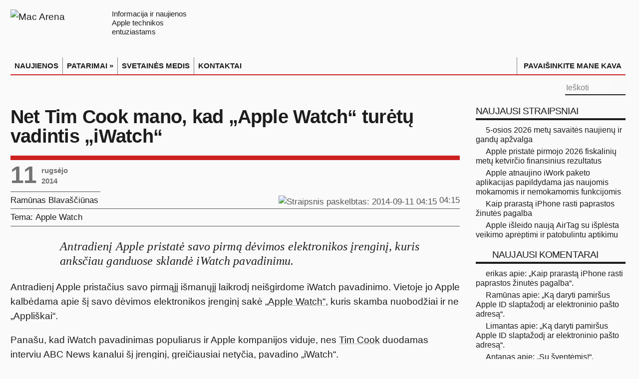

--- FILE ---
content_type: text/html; charset=utf-8
request_url: https://macarena.lt/2014/09/net-tim-cook-mano-kad-apple-watch-turetu-vadintis-iwatch/
body_size: 13853
content:
<!DOCTYPE html>
<html lang="lt">
<head>
<meta charset="UTF-8">
<meta name="viewport" content="width=device-width, initial-scale=1.0">
<!--
▗▖  ▗▖ ▗▄▖  ▗▄▄▖     ▗▄▖ ▗▄▄▖ ▗▄▄▄▖▗▖  ▗▖ ▗▄▖
▐▛▚▞▜▌▐▌ ▐▌▐▌       ▐▌ ▐▌▐▌ ▐▌▐▌   ▐▛▚▖▐▌▐▌ ▐▌
▐▌  ▐▌▐▛▀▜▌▐▌       ▐▛▀▜▌▐▛▀▚▖▐▛▀▀▘▐▌ ▝▜▌▐▛▀▜▌
▐▌  ▐▌▐▌ ▐▌▝▚▄▄▖    ▐▌ ▐▌▐▌ ▐▌▐▙▄▄▖▐▌  ▐▌▐▌ ▐▌
  NAUJIENOS IR PATARIMAI APPLE ENTUZIASTAMS
-->
<script nonce="OarJkauWH9g6byK/pZtPzg==">
  (function() {
	const mediaQuery = window.matchMedia('(prefers-color-scheme: dark)');
	function applyThemeFromSystem(e) {
	  const isDark = e.matches !== undefined ? e.matches : mediaQuery.matches;
	  const newTheme = isDark ? 'dark' : 'light';
	  document.documentElement.classList.remove('dark', 'light');
	  document.documentElement.classList.add(newTheme);
	}
	if (mediaQuery.addEventListener) {
	  mediaQuery.addEventListener('change', applyThemeFromSystem);
	} else if (mediaQuery.addListener) {
	  // Senesniems naršyklėms
	  mediaQuery.addListener(applyThemeFromSystem);
	}
	applyThemeFromSystem(mediaQuery);
  })();
</script>
<link rel="stylesheet" href="/css/sriftas-v2-min.css?v=2.0.5" type="text/css">
<link rel="stylesheet" href="/css/macarena-bendras-min.css?v=6.0.90" type="text/css">
<link rel="stylesheet" href="/css/macarena-single-min.css?v=6.0.95" type="text/css">
<title>Net Tim Cook mano, kad „Apple Watch“ turėtų vadintis „iWatch“ | Mac Arena</title>
<meta name="description" content="Antradienį Apple pristatė savo pirmą dėvimos elektronikos įrenginį, kuris anksčiau ganduose sklandė iWatch pavadinimu. Antradienį Apple pristačius savo…">
<link rel="icon" type="image/x-icon" href="/favicon.ico">
<link rel="manifest" href="/manifest.json">
<link rel="icon" type="image/svg+xml" sizes="any" href="/favicon.svg">
<link rel="apple-touch-icon" sizes="180x180" href="/apple-touch-icon-180x180.png">
<link rel="mask-icon" href="/macarena-pin-icn.svg" color="#dc2122">
<link rel="preconnect" href="https://www.googletagmanager.com">
<link rel="preconnect" href="https://www.gstatic.com">
<link rel="dns-prefetch" href="https://www.google-analytics.com">
<link rel="dns-prefetch" href="https://www.google.com">
<link rel="dns-prefetch" href="https://apis.google.com">
<link rel="dns-prefetch" href="https://secure.gravatar.com">
<link rel="dns-prefetch" href="https://fonts.gstatic.com">

<link rel="preload" href="/img/macarena_l.svg" as="image" type="image/svg+xml" media="(prefers-color-scheme: light)">
<link rel="preload" href="/img/macarena_d.svg" as="image" type="image/svg+xml" media="(prefers-color-scheme: dark)">

<noscript>
	<style>
		.aapl_grafikai,
		.aapl_grafikai_copyright,
		a.aapl_popup_link::after {
		  display: none !important;
		}
		a.aapl_popup_link {
		  text-decoration: none !important;
		  pointer-events: none;
	  	  cursor: default;
		}
	</style>
	<style>#captcha_klaida, #siusti {display: none; visibility: hidden;}</style>
</noscript>
<script nonce="OarJkauWH9g6byK/pZtPzg==">
  if ('ontouchstart' in document.documentElement || navigator.maxTouchPoints > 0) {
	document.documentElement.classList.add('touch-device');
  }
</script>
<style>
	.touch-device ul#menu-macarena-pagrindinis-meniu {display: none; }
	.touch-device #main-menu-mob {display: grid; height: 2.2rem; font-weight: bold; line-height: 2em; }
</style>
<meta property="og:type" content="article">
<link rel="shortlink" href="https://macarena.lt/?p=12230">
<link rel="alternate" type="application/atom+xml" title="Mac Arena Atom Feed" href="https://macarena.lt/feed/atom/">
<link rel="alternate" type="application/rss+xml" title="Mac Arena RSS Feed" href="https://macarena.lt/feed/">
<meta property="og:type" content="article">
<meta property="og:title" content="Net Tim Cook mano, kad „Apple Watch“ turėtų vadintis „iWatch“ | Mac Arena">
<meta property="og:description" content="Antradienį Apple pristatė savo pirmą dėvimos elektronikos įrenginį, kuris anksčiau ganduose sklandė iWatch pavadinimu. Antradienį Apple pristačius savo pirmąjį išmanųjį laikrodį neišgirdome iWatch pavadinimo. Vietoje jo Apple kalbėdama apie šį savo dėvimos elektronikos įrenginį sakė…">
<meta property="og:url" content="https://macarena.lt/2014/09/net-tim-cook-mano-kad-apple-watch-turetu-vadintis-iwatch/">
<meta property="og:image" content="https://macarena.lt/n_img/AppleWatch-sveikata-sportas.jpg">
<meta property="og:image:width" content="1340">
<meta property="og:image:height" content="841">
<meta property="og:site_name" content="Mac Arena">
<meta property="og:locale" content="lt_LT">
<meta property="article:published_time" content="2014-09-11T01:15:03+00:00">
<meta property="article:author" content="https://www.facebook.com/ramunas.blavasciunas">
<meta property="article:publisher" content="https://www.facebook.com/macarena.lt">
<meta property="fb:app_id" content="319397608162681">
<meta property="fb:admins" content="ramunas.blavasciunas">
<meta name="twitter:card" content="summary_large_image">
<meta name="twitter:site" content="@MacArena_LT">
<meta name="twitter:creator" content="@MacArena_LT">
<meta name="twitter:title" content="Net Tim Cook mano, kad „Apple Watch“ turėtų vadintis „iWatch“ | Mac Arena">
<meta name="twitter:description" content="">
<meta name="twitter:image" content="https://macarena.lt/n_img/AppleWatch-sveikata-sportas.jpg">
<meta name="twitter:domain" content="macarena.lt">
<meta name="twitter:url" content="https://macarena.lt/?p=12230">
<meta name="format-detection" content="telephone=no">
<meta name='robots' content='max-image-preview:large' />
<link rel='dns-prefetch' href='//stats.wp.com' />
<link rel="alternate" type="application/rss+xml" title="Mac Arena &raquo; Įrašų RSS srautas" href="https://macarena.lt/feed/" />
<link rel="alternate" type="application/rss+xml" title="Mac Arena &raquo; Komentarų RSS srautas" href="https://macarena.lt/comments/feed/" />
<link rel="alternate" type="application/rss+xml" title="Mac Arena &raquo; Įrašo „Net Tim Cook mano, kad „Apple Watch“ turėtų vadintis „iWatch““ komentarų RSS srautas" href="https://macarena.lt/2014/09/net-tim-cook-mano-kad-apple-watch-turetu-vadintis-iwatch/feed/" />
<link rel="alternate" title="oEmbed (JSON)" type="application/json+oembed" href="https://macarena.lt/wp-json/oembed/1.0/embed?url=https%3A%2F%2Fmacarena.lt%2F2014%2F09%2Fnet-tim-cook-mano-kad-apple-watch-turetu-vadintis-iwatch%2F" />
<link rel="alternate" title="oEmbed (XML)" type="text/xml+oembed" href="https://macarena.lt/wp-json/oembed/1.0/embed?url=https%3A%2F%2Fmacarena.lt%2F2014%2F09%2Fnet-tim-cook-mano-kad-apple-watch-turetu-vadintis-iwatch%2F&#038;format=xml" />
<style id='wp-img-auto-sizes-contain-inline-css' type='text/css'>
img:is([sizes=auto i],[sizes^="auto," i]){contain-intrinsic-size:3000px 1500px}
/*# sourceURL=wp-img-auto-sizes-contain-inline-css */
</style>
<link rel='stylesheet' id='jetpack-subscriptions-css' href='https://macarena.lt/pl/jetpack/_inc/build/subscriptions/subscriptions.min.css' type='text/css' media='all' />
<link rel='stylesheet' id='fancybox-css' href='https://macarena.lt/pl/easy-fancybox/fancybox/1.5.4/jquery.fancybox.min.css' type='text/css' media='screen' />
<style id='fancybox-inline-css' type='text/css'>
#fancybox-content{border-color:rgba(255,255,255,0.6);}#fancybox-title,#fancybox-title-float-main{color:#000}
/*# sourceURL=fancybox-inline-css */
</style>
<link rel="EditURI" type="application/rsd+xml" title="RSD" href="https://macarena.lt/xmlrpc.php?rsd" />
<link rel="canonical" href="https://macarena.lt/2014/09/net-tim-cook-mano-kad-apple-watch-turetu-vadintis-iwatch/" />
<link rel='shortlink' href='https://macarena.lt/?p=12230' />
	<style>img#wpstats{display:none}</style>
		
<script async src="https://www.googletagmanager.com/gtag/js?id=G-TVP1NTVYTW"></script>
<script nonce="OarJkauWH9g6byK/pZtPzg==">
  window.dataLayer = window.dataLayer || [];
  function gtag(){dataLayer.push(arguments);}
  gtag('js', new Date());
  gtag('config', 'G-TVP1NTVYTW');
</script>
<meta name="verify-paysera" content="b6e9c586dc09206dec58e24cbd5df829">
</head>
<body id="top" class="wp-singular post-template-default single single-post postid-12230 single-format-standard wp-theme-MacArena">
<a class="skip-main" href="#main-content" tabindex="0">Pereiti į pagrindinę svetainės dalį</a>
<div class="wrapper">
	<div class="container">
		<header>
			<div class="header-content" role="none">
				<a title="Mac Arena" href="/" id="macarena-logo-link">
					<picture class="logo">
						<source srcset="/img/macarena_d.svg" type="image/svg+xml" media="(prefers-color-scheme: dark)">
						<img style="padding-top: 0;" src="/img/macarena_l.svg" alt="Mac Arena" width="185" height="51">
					</picture>
					<div class="logo_tekstas">
					Informacija ir naujienos<br>Apple technikos<br>entuziastams
					</div>
					
				</a>
				<div class="clear"></div>
				<nav class="collapse navbar-collapse main-navigation" id="main-nav" role="navigation" aria-label="Pagrindinis meniu">
					<div class="container">
						<div class="hamburgeris invertifdark"><img src="/img/hamburgeris.svg" alt="" id="hamb" width="26" height="20"></div>
<div class="main-menu"><ul id="menu-macarena-pagrindinis-meniu" class="menu main-navigation" role="menu"><li id="menu-item-13" class="menu-item menu-item-type-custom menu-item-object-custom menu-item-13" role="menuitem"><a href="/"  tabindex="0">NAUJIENOS</a></li>
<li id="menu-item-5678" class="menu-item menu-item-type-taxonomy menu-item-object-category menu-item-has-children menu-item-5678" tabindex="0" role="menuitem"><a href="https://macarena.lt/patarimai/" aria-haspopup="true" aria-expanded="false"  tabindex="0">PATARIMAI »</a>
<ul class="sub-menu">
	<li id="menu-item-5680" class="menu-item menu-item-type-taxonomy menu-item-object-category menu-item-5680" role="menuitem"><a href="https://macarena.lt/patarimai/os-x-patarimai/"  tabindex="0">Mac PATARIMAI</a></li>
	<li id="menu-item-5679" class="menu-item menu-item-type-taxonomy menu-item-object-category menu-item-5679" role="menuitem"><a href="https://macarena.lt/patarimai/ios-patarimai/"  tabindex="0">iPhone, iPad  PATARIMAI</a></li>
	<li id="menu-item-19266" class="menu-item menu-item-type-taxonomy menu-item-object-category menu-item-19266" role="menuitem"><a href="https://macarena.lt/patarimai/apple-watch-patarimai/"  tabindex="0">Apple Watch PATARIMAI</a></li>
	<li id="menu-item-23740" class="menu-item menu-item-type-taxonomy menu-item-object-category menu-item-23740" role="menuitem"><a href="https://macarena.lt/patarimai/apple-tv-patarimai/"  tabindex="0">Apple TV PATARIMAI</a></li>
	<li id="menu-item-23622" class="menu-item menu-item-type-taxonomy menu-item-object-category menu-item-23622" role="menuitem"><a href="https://macarena.lt/patarimai/priedai/"  tabindex="0">Priedų PATARIMAI</a></li>
</ul>
</li>
<li id="menu-item-83" class="menu-item menu-item-type-post_type menu-item-object-page menu-item-83" role="menuitem"><a href="https://macarena.lt/medis/"  tabindex="0">SVETAINĖS MEDIS</a></li>
<li id="menu-item-27795" class="menu-item menu-item-type-post_type menu-item-object-page menu-item-27795" role="menuitem"><a title="Susisiekite su Mac Arena" href="https://macarena.lt/kontaktai/"  tabindex="0">KONTAKTAI</a></li>
<li id="menu-item-13501" class="menu-item menu-item-type-custom menu-item-object-custom menu-item-13501" role="menuitem"><a title="Pavaišinkite mane kava" href="/kava/"  tabindex="0">PAVAIŠINKITE MANE KAVA</a></li>
</ul></div>
					</div>
				</nav>
				<div class="top-nav">
					<div class="top-nav-container">
						<div class="search-block">
							<form method="get" id="searchform" action="/" role="search">
								<label for="s" class="screen-reader-text">Ieškoti</label>
			 					<button class="search-button" type="submit" aria-label="Paieškos mygtukas">
								<picture style="display: inline-block; position: relative; width: 1em; height: auto; margin: 0; padding: 0;">
									<source srcset="/img/pic-paieskos-mygtukas_d.svg" media="(prefers-color-scheme: dark)">
									<img alt="" src="/img/pic-paieskos-mygtukas_l.svg" width="18" height="18" decoding="async">
								</picture>
								</button>
								<input type="search" id="s" name="s" placeholder="Ieškoti" aria-label="įveskite paieškos tekstą"/>
							</form>
						</div>
					<div class="social-icons icon_flat"><a class="tooldown" title="RSS naujienų srautas" aria-label="RSS naujienų srautas (atidaroma naujame lange)" href="https://macarena.lt/feed/" target="_blank" rel="nofollow"><img src="/img/pic-topmenu-soc-ico-rss.svg" alt="" class="rss-macarenaicon" width="24" height="24" style="width: 24px; height: 24px;"></a><a class="tooldown" title="Mac Arena Facebook tinkle" aria-label="Svetainės Facebook puslapis (atidaromas naujame lange)" href="https://www.facebook.com/macarena.lt" target="_blank" rel="nofollow"><img src="/img/pic-topmenu-soc-ico-fb.svg" alt="" class="facebook-macarenaicon" width="24" height="24" style="width: 24px; height: 24px;"></a><a class="tooldown" title="Mac Arena X (Twitter'yje) @MacArena_LT" aria-label="Mac Arena X socialiniame tinkle (atidaroma naujame lange)" href="https://twitter.com/MacArena_LT" target="_blank" rel="nofollow"><img src="/img/pic-topmenu-soc-ico-x.svg" alt="" width="24" height="24" style="width: 24px; height: 24px;"></a></div> 
					</div>
				</div>
			</div>
		</header>
	<div id="main-content" class="container" role="main">

<div class="content-wrap">
	<main class="content" id="straipsnis"><div itemscope itemtype="http://schema.org/WebPage" id="crumbs" style="border:0"></div>
	<article class="post-listing post-12230 post type-post status-publish format-standard has-post-thumbnail hentry category-apple-watch tag-apple-watch tag-tim-cook" itemscope itemtype="http://schema.org/Article">
		<div class="post-inner">
			<div class="str-pavadinimas">
				<h1 itemprop="headline" class="name str-pavadinimas entry-title">Net Tim Cook mano, kad „Apple Watch“ turėtų vadintis „iWatch“</h1>
			</div>
			<div class="headline_meta single">
					<div class="first_meta">
						<time itemprop="datePublished" datetime="2014-09-11T04:15:03+03:00"><span style="font-size:0; height:0; width:0;">2014 m. rugsėjo 11 d.  04:15</span></time>
						<time itemprop="dateModified" datetime="2014-09-11T07:26:27+03:00"  style="display:none;">2014-09-11T07:26:27+03:00</time>
						<div class="post_date"><div class="day">11</div><div class="month-year-wrap"><div class="month">rugsėjo</div><div class="year">2014</div></div></div>
						<div itemprop="publisher" itemscope itemtype="http://schema.org/Organization">
    						<meta itemprop="name" content="Mac Arena">
    						<link itemprop="url" href="https://macarena.lt">
  						</div>
						<span class="do-not-prerender"></span>
					</div>
					<div class="second_meta">
				<span itemprop="author" itemscope itemtype="http://schema.org/Person">
					<a href="/autorius/ramunas/" title="Visi autoriaus Ramūnas Blavaščiūnas straipsniai" class="autorius"><span itemprop="name">Ramūnas Blavaščiūnas</span></a>
				</span>
			<div class="post-date single"><img src="/img/pic-meta-straipsnio-laikas.svg" style="display: inline-block; vertical-align: middle; height: .9em; width:auto; padding-bottom: 0.25em; padding-top:0;" alt="Straipsnis paskelbtas: 2014-09-11 04:15" width="20" height="15"><span style="font-size:0; width:0; height:0; display: none;" aria-hidden="true">2014-09-11</span> <span class="straipsnio-laikas">04:15</span></div><div class="str_aut_soc_tinklai"><a href="https://twitter.com/@ramunasbl" target="_blank" rel="nofollow" aria-label="Autoriaus X paskyra atidaroma naujame lange"><div class="x-twitter-raide" role="presentation" style="top:3px;position:relative;"></div></a><a href="http://facebook.com/ramunas.blavasciunas" target="_blank" rel="nofollow" aria-label="Autoriaus Facebook paskyra atidaroma naujame lange"><div class="apie-autoriu-facebook" role="presentation" style="top:3px;position:relative;"></div></a></div>
					</div>
					<div class="second_meta" style="display: flex;">
						<div class="temos">Tema: </div><div class="temu_sarasas"><span class="tema"><a class="tema-kategorija" tabindex="0" href="/apple-watch/" rel="category tag">Apple Watch</a></span></div>
					</div>
			</div>
			<div itemprop="articleBody" class="entry hyphenate"><blockquote>
<p>Antradienį Apple pristatė savo pirmą dėvimos elektronikos įrenginį, kuris anksčiau ganduose sklandė iWatch pavadinimu.<!--CutExcerpt--></p>
</blockquote>

<p>Antradienį Apple pristačius savo pirmąjį išmanųjį laikrodį neišgirdome iWatch pavadinimo. Vietoje jo Apple kalbėdama apie šį savo dėvimos elektronikos įrenginį sakė <a tabindex="0"   data-autolink-id="35" target="_self"  href="/zyma/apple-watch/" >„Apple Watch“</a>, kuris skamba nuobodžiai ir ne „Appliškai“.</p>

<p>Panašu, kad iWatch pavadinimas populiarus ir Apple kompanijos viduje, nes <a tabindex="0" data-autolink-id="195" target="_self"  href="/zyma/tim-cook/" >Tim Cook</a> duodamas interviu ABC News kanalui šį įrenginį, greičiausiai netyčia, pavadino „iWatch“.</p>

<p>Matyt, Apple puoselėjo viltį šiam įrenginiui suteikti savo kompanijos gaminiams įprastą „i“ prieš pavadinimą nusakantį kas tai per gaminys, tačiau <a tabindex="0" href="/2013/07/apple-susidurs-su-iwatch-vardo-registravimo-europoje-problemomis/">susidūrė su šio vardo registravimo problemomis eilėje šalių</a>, nors pati yra kai kuriose šalyse iWatch užregistravusi kaip savo vardą. Viena iš kompanijų „priglaudusių“ iWatch vardą po savo sparneliu yra ir Šveicarijos laikrodžių gamintoja Swatch.</p>

<p>ABC News interviu metu Apple vadas mini, kad jo vadovaujamos kompanijos atliktas tyrimas parodė, kad Apple tiesiogiai ir netiesiogiai sukūrė virš milijono darbo vietų visame pasaulyje: skaičiuojant Apple darbuotojus, programuotojus kuriančius aplikacijas ir kitus žmones dirbančius su Apple susijusiais projektais.</p>

<em>Žemiau esančio ABC News interviu su <a tabindex="0" data-autolink-id="195" target="_self"  href="/zyma/tim-cook/" >Tim Cook</a> fragmento peržiūrai kompiuteryje gali reikėti Flash ar Chrome naršyklės. <a tabindex="0" data-autolink-id="106" target="_self"  href="/zyma/iphone/" >iPhone</a>, <a tabindex="0" data-autolink-id="100" target="_self"  href="/zyma/ipad/" >iPad</a> ir <a tabindex="0" data-autolink-id="109" target="_self"  href="/zyma/ipod-touch/" >iPod touch</a> įrenginiuose šis video yra matomas.</em>
<p><iframe src='http://abcnews.go.com/video/embed?id=25392289' width='670' height='377' scrolling='no' style='border:none;'></iframe></p><a tabindex="0" href="https://raides.blavasciunas.com" target="_blank" aria-label="Lietuvių skaičių eilės V3 svetainė atidaroma naujame lange" id="raides_nuoroda_horiz">
		<picture style="display: block;">
			<source srcset="/img/LT-raides-Mac-banner-horiz-l.png 1x, /img/LT-raides-Mac-banner-horiz-l_2x.png 2x, /img/LT-raides-Mac-banner-horiz-l_3x.png 3x" media="(prefers-color-scheme: light)">
			<source srcset="/img/LT-raides-Mac-banner-horiz-d.png 1x, /img/LT-raides-Mac-banner-horiz-d_2x.png 2x, /img/LT-raides-Mac-banner-horiz-d_3x.png 3x" media="(prefers-color-scheme: dark)">
			<img alt="" src="/img/LT-raides-Mac-banner-horiz-l.png" width="900" height="328" decoding="async" loading="lazy" id="raides_horiz">
		</picture></a><input id="daextam-post-id" type="hidden" value="12230"><div id="skaitymo_laikas"><em>Apytikslis skaitymo laikas – <span class="nowrap"><em>1 minutė.</em></span></em></div>			<div id="zymos"><img src="/img/pic-zymos-pavadinimas.svg" alt="žymos" id="zymos-pavadinimas" width="73" height="29"><p class="post-tag" itemprop="keywords"><a href="https://macarena.lt/zyma/apple-watch/"  rel="tag" aria-label="Nuoroda į straipsnių susietų su žyma Apple Watch sąrašą" tabindex="0">Apple Watch</a> <a href="https://macarena.lt/zyma/tim-cook/"  rel="tag" aria-label="Nuoroda į straipsnių susietų su žyma Tim Cook sąrašą" tabindex="0">Tim Cook</a> </p></div>
			</div>
			<div style="display:none" class="vcard author" itemprop="author" itemscope itemtype="http://schema.org/Person"><strong class="fn" itemprop="name"><a href="https://macarena.lt/autorius/ramunas/" title="Autorius: Ramūnas Blavaščiūnas" rel="author">Ramūnas Blavaščiūnas</a></strong></div>
			<div class="ssk-group"><span class="ssk-group-pasidalinti">Pasidalinkite straipsniu:</span>
				<a class="ssk nolink silence tooldown" style="cursor: pointer;" href="https://www.facebook.com/sharer/sharer.php?u=https%3A%2F%2Fmacarena.lt%2F2014%2F09%2Fnet-tim-cook-mano-kad-apple-watch-turetu-vadintis-iwatch%2F" title="Pasidalinti straipsniu Facebook" aria-label="Pasidalinti straipsniu Facebook" target="_blank" rel="nofollow"><div class="pasidalinti-facebook-sq" aria-hidden="true" style="position:relative; bottom:-3px;"></div></a>
				<a href="" class="ssk ssk-twitter silence tooldown" title="Pasidalinti straipsniu X (Twitter) soc. tinkle" data-url="https://macarena.lt/?p=12230" role="button" aria-label="Pasidalinti straipsniu X" target="_blank" rel="nofollow"><div class="x-twitter-raide" style="position:relative; bottom:-3px;"></div></a>
				<a href="" class="ssk ssk-email silence tooldown" title="Pasidalinti straipsniu el. paštu" role="button" aria-label="Pasidalinti straipsniu el. paštu"><div class="pasidalinti-email" style="position:relative; bottom:-3px;"></div></a>
            </div>

			</div>

		</article>
		<div class="post-navigation">
			<div class="post-previous" id="praeitasPsl"><a href="https://macarena.lt/2014/09/apple-isleido-itunes-12-beta-skirta-os-x-yosemite/" rel="prev"><span>Ankstesnis straipsnis:</span> Apple išleido iTunes 12 beta skirtą OS X Yosemite</a>
		</div>
			<div class="post-next" id="sekantisPsl"><a href="https://macarena.lt/2014/09/internete-pasirode-beveik-5-milijonu-gmail-vartotoju-slaptazodziai/" rel="next"><span>Naujesnis straipsnis:</span> Internete pasirodė beveik 5 milijonų Gmail vartotojų slaptažodžiai</a>
				</div>
		</div>
		<section id="author-box">
			<div class="block-head">
				<div id="straipsnio-autorius-apie-autoriu">Apie&nbsp;Ramūną Blavaščiūną
				</div>
			</div>
			<div class="post-listing">
    <div class="author-description">
        <p class="apie_autoriu_aprasymas">Fotografijos, geros technikos ir kavos mylėtojas, didelę savo laisvalaikio dalį skiriantis straipsnių „Mac Arena“ rašymui.
        </p>
    </div>
        <div class="author-social nolink silence">
                <a href="http://blavasciunas.com" title="Ramūno Blavaščiūno interneto svetainė" aria-label="Atidaroma naujame lange" target="_blank" rel="nofolow" class="ttip auth_web apie_autoriu_soc_tinklai" >
                    <div class="apie-autoriu-home"></div>
                </a>
                <a class="ttip auth_twitter nolink silence apie_autoriu_soc_tinklai" href="//twitter.com/@ramunasbl" title="Ramūno Blavaščiūno X (Twitter) paskyra" aria-label="Atidaroma naujame lange" target="_blank" rel="nofolow">
                    <div class="x-twitter-raide"></div>
                </a>
                <a class="ttip auth_facebook apie_autoriu_soc_tinklai" href="http://facebook.com/ramunas.blavasciunas" title="Ramūno Blavaščiūno Facebook paskyra" aria-label="Atidaroma naujame lange" target="_blank" rel="nofolow">
                    <div class="apie-autoriu-facebook"></div>
                </a>
        </div>
    <div class="clear"></div>
			</div>
		</section>
    <section id="related_posts">
        <div class="block-head">
            <div id="susije-straipsniai-pav">Susiję straipsniai:</div>
        </div>
        <div class="post-listing">
            <div class="related-item ">
                <div class="post-thumbnail">
                    <a href="/2026/01/5-osios-2026-metu-savaites-naujienu-ir-gandu-apzvalga/" title="Skaitykite: 5-osios 2026 metų savaitės naujienų ir gandų apžvalga" rel="bookmark" class="ttip">
                    <div class="post-thumbnail" id="post-thumbnail-28698">
                        <img src="/n_img/2024/04/ico-savaites-naujienu-apzvalga-nuo-2026-335x245.webp" srcset="/n_img/2024/04/ico-savaites-naujienu-apzvalga-nuo-2026-335x245.webp 1x, /n_img/2024/04/ico-savaites-naujienu-apzvalga-nuo-2026-670x490.webp 2x, /n_img/2024/04/ico-savaites-naujienu-apzvalga-nuo-2026.webp 3x" alt="5-osios 2026 metų savaitės naujienų ir gandų apžvalga" width="670" height="490" decoding="async" loading="lazy">
                    </div>
                    </a>
                </div>
                <div class="susije-straipsniai-str-pav"><a href="/2026/01/5-osios-2026-metu-savaites-naujienu-ir-gandu-apzvalga/" title="Nuoroda į 5-osios 2026 metų savaitės naujienų ir gandų apžvalga" rel="bookmark" tabindex="0">5-osios 2026 metų savaitės naujienų ir gandų apžvalga</a></div>
            </div>
            
            <div class="related-item ">
                <div class="post-thumbnail">
                    <a href="/2025/12/nauji-metai-naujas-apple-watch-aktyvumo-issukis/" title="Skaitykite: Nauji metai – naujas Apple Watch aktyvumo iššūkis" rel="bookmark" class="ttip">
                    <div class="post-thumbnail" id="post-thumbnail-28532">
                        <img src="/n_img/2025/12/ico-apple-watch-issukis-2026-335x245.webp" srcset="/n_img/2025/12/ico-apple-watch-issukis-2026-335x245.webp 1x, /n_img/2025/12/ico-apple-watch-issukis-2026-670x490.webp 2x, /n_img/2025/12/ico-apple-watch-issukis-2026.webp 3x" alt="Nauji metai – naujas Apple Watch aktyvumo iššūkis" width="670" height="490" decoding="async" loading="lazy">
                    </div>
                    </a>
                </div>
                <div class="susije-straipsniai-str-pav"><a href="/2025/12/nauji-metai-naujas-apple-watch-aktyvumo-issukis/" title="Nuoroda į Nauji metai – naujas Apple Watch aktyvumo iššūkis" rel="bookmark" tabindex="0">Nauji metai – naujas Apple Watch aktyvumo iššūkis</a></div>
            </div>
            
            <div class="related-item ">
                <div class="post-thumbnail">
                    <a href="/2025/12/51-osios-2025-metu-savaites-naujienu-ir-gandu-apzvalga/" title="Skaitykite: 51-osios 2025 metų savaitės naujienų ir gandų apžvalga" rel="bookmark" class="ttip">
                    <div class="post-thumbnail" id="post-thumbnail-28551">
                        <img src="/n_img/ico-savaites-naujienu-apzvalga-1-335x245.webp" srcset="/n_img/ico-savaites-naujienu-apzvalga-1-335x245.webp 1x, /n_img/ico-savaites-naujienu-apzvalga-1-670x490.webp 2x, /n_img/ico-savaites-naujienu-apzvalga-1.webp 3x" alt="51-osios 2025 metų savaitės naujienų ir gandų apžvalga" width="670" height="490" decoding="async" loading="lazy">
                    </div>
                    </a>
                </div>
                <div class="susije-straipsniai-str-pav"><a href="/2025/12/51-osios-2025-metu-savaites-naujienu-ir-gandu-apzvalga/" title="Nuoroda į 51-osios 2025 metų savaitės naujienų ir gandų apžvalga" rel="bookmark" tabindex="0">51-osios 2025 metų savaitės naujienų ir gandų apžvalga</a></div>
            </div>
            
        </div>
        <div class="clear"></div>
    </section>
    
		<div id="comments-wrapper">		<div id="comments">
</div><!-- #comments -->

		</div>
	</main>
</div>
<aside class="sidebar">
<div id="sidebar-ajax-container"><div id="recent-posts-2" class="widget widget_recent_entries">
						<div class="widget-top">
							<div class="sidebar-pavadinimas">Naujausi straipsniai</div>
						</div>
						<div class="widget-container">
							<ul><li><a href="/2026/01/5-osios-2026-metu-savaites-naujienu-ir-gandu-apzvalga/" title="Skaityti: 5-osios 2026 metų savaitės naujienų ir gandų apžvalga" tabindex="0">5-osios 2026 metų savaitės naujienų ir gandų apžvalga</a></li><li><a href="/2026/01/apple-pristate-pirmojo-2026-fiskaliniu-metu-ketvircio-finansinius-rezultatus/" title="Skaityti: Apple pristatė pirmojo 2026 fiskalinių metų ketvirčio finansinius rezultatus" tabindex="0">Apple pristatė pirmojo 2026 fiskalinių metų ketvirčio finansinius rezultatus</a></li><li><a href="/2026/01/apple-atnaujino-iwork-paketo-aplikacijas-papildydama-jas-naujomis-mokamomis-ir-nemokamomis-funkcijomis/" title="Skaityti: Apple atnaujino iWork paketo aplikacijas papildydama jas naujomis mokamomis ir nemokamomis funkcijomis" tabindex="0">Apple atnaujino iWork paketo aplikacijas papildydama jas naujomis mokamomis ir nemokamomis funkcijomis</a></li><li><a href="/2026/01/kaip-prarasta-iphone-rasti-paprastos-zinutes-pagalba/" title="Skaityti: Kaip prarastą iPhone rasti paprastos žinutės pagalba" tabindex="0">Kaip prarastą iPhone rasti paprastos žinutės pagalba</a></li><li><a href="/2026/01/apple-isleido-nauja-airtag-su-isplesta-veikimo-apreptimi-ir-patobulintu-aptikimu/" title="Skaityti: Apple išleido naują AirTag su išplėsta veikimo aprėptimi ir patobulintu aptikimu" tabindex="0">Apple išleido naują AirTag su išplėsta veikimo aprėptimi ir patobulintu aptikimu</a></li></ul></div></div>
					<div id="recent-comments-2" class="widget widget_recent_comments">
						<div class="widget-top">
							<div class="sidebar-pavadinimas"><a href="/komentarai/" title="Skaitykite daugiau komentarų" tabindex="0">Naujausi komentarai</a></div>
						</div>
						<div class="widget-container">
							<ul><li><a href="/2026/01/kaip-prarasta-iphone-rasti-paprastos-zinutes-pagalba/#comment-13561" title="erikas apie: Kaip prarastą iPhone rasti paprastos žinutės pagalba. (2026-01-28, 15:28)" tabindex="0">erikas apie: „Kaip prarastą iPhone rasti paprastos žinutės pagalba“.</a></li><li><a href="/2024/08/ka-daryti-pamirsus-apple-id-slaptazodi-ar-elektroninio-pasto-adresa/#comment-13560" title="Ramūnas apie: Ką daryti pamiršus Apple ID slaptažodį ar elektroninio pašto adresą. (2026-01-21, 16:30)" tabindex="0">Ramūnas apie: „Ką daryti pamiršus Apple ID slaptažodį ar elektroninio pašto adresą“.</a></li><li><a href="/2024/08/ka-daryti-pamirsus-apple-id-slaptazodi-ar-elektroninio-pasto-adresa/#comment-13559" title="Limantas apie: Ką daryti pamiršus Apple ID slaptažodį ar elektroninio pašto adresą. (2026-01-21, 16:19)" tabindex="0">Limantas apie: „Ką daryti pamiršus Apple ID slaptažodį ar elektroninio pašto adresą“.</a></li><li><a href="/2025/12/su-sventemis-2/#comment-13557" title="Antanas apie: Su šventėmis!. (2025-12-23, 15:20)" tabindex="0">Antanas apie: „Su šventėmis!“.</a></li><li><a href="/2025/12/su-sventemis-2/#comment-13556" title="Teisutis apie: Su šventėmis!. (2025-12-23, 14:16)" tabindex="0">Teisutis apie: „Su šventėmis!“.</a></li><li class="desine small daugiau_komentaru"><a href="/komentarai/?ref=sk_dg_txt">Daugiau komentarų…</a></li>
							</ul>
						</div>
					</div><div id="populiariausi-straipsniai30d" class="widget widget_recent_comments"><div class="widget-top"><div class="sidebar-pavadinimas">Skaitomiausi 30 d. straipsniai</div><div class="stripe-line"></div></div><div class="widget-container"><ul id="skaitomiausi30d"><li><a href="/2026/01/3-osios-2026-metu-savaites-naujienu-ir-gandu-apzvalga/?link=30dpop"  tabindex="0">3-osios 2026 metų savaitės naujienų ir gandų apžvalga</a></li><li><a href="/2026/01/kaip-gemini-deres-su-apple-siri/?link=30dpop"  tabindex="0">Kaip Google Gemini derės su Apple Siri</a></li><li><a href="/2026/01/apple-isleido-nauja-airtag-su-isplesta-veikimo-apreptimi-ir-patobulintu-aptikimu/?link=30dpop"  tabindex="0">Apple išleido naują AirTag su išplėsta veikimo aprėptimi ir patobulintu aptikimu</a></li><li><a href="/2026/01/logitech-klaviaturu-ir-peliu-naudotojai-patiria-nepatogumus/?link=30dpop"  tabindex="0">Logitech klaviatūrų ir pelių naudotojai patiria nepatogumus [papildyta: sukurtas pataisymas]</a></li><li><a href="/2026/01/2-osios-2026-metu-savaites-naujienu-ir-gandu-apzvalga/?link=30dpop"  tabindex="0">2-osios 2026 metų savaitės naujienų ir gandų apžvalga</a></li><li><a href="/2026/01/1-osios-2026-metu-savaites-naujienu-ir-gandu-apzvalga/?link=30dpop"  tabindex="0">1-osios 2026 metų savaitės naujienų ir gandų apžvalga</a></li><li><a href="/2026/01/ka-daryti-jei-pamirsote-iphone-atrakinimo-koda/?link=30dpop"  tabindex="0">Ką daryti jei pamiršote iPhone atrakinimo kodą</a></li><li><a href="/2026/01/apple-pristate-pirmojo-2026-fiskaliniu-metu-ketvircio-finansinius-rezultatus/?link=30dpop"  tabindex="0">Apple pristatė pirmojo 2026 fiskalinių metų ketvirčio finansinius rezultatus</a></li><li><a href="/2026/01/kaip-padaryti-kad-iphone-ekranas-zybciotu-gavus-pranesima/?link=30dpop"  tabindex="0">Kaip padaryti, kad iPhone ekranas žybčiotų gavus pranešimą</a></li><li><a href="/2026/01/4-osios-2026-metu-savaites-naujienu-ir-gandu-apzvalga/?link=30dpop"  tabindex="0">4-osios 2026 metų savaitės naujienų ir gandų apžvalga</a></li></ul></div></div><div id="populiariausi-straipsniai" class="widget widget_recent_comments"><div class="widget-top"><div class="sidebar-pavadinimas">12 Populiariausių straipsnių</div></div><div class="widget-container"><ul id="recentcomments"><li><a href="/2013/02/standartines-os-x-klavisu-kombinacijos/?link=populiariausi" tabindex="0">OS X/macOS klavišų kombinacijos</a></li><li><a href="/2013/02/perjungiame-kalbas-os-x/?link=populiariausi" tabindex="0">Perjungiame kalbas OS X</a></li><li><a href="/2015/01/kaip-isjungti-autocorrect-funkcija-iphone-ir-ipad-irenginiuose/?link=populiariausi" tabindex="0">Kaip išjungti Autocorrect funkciją iPhone ir iPad įrenginiuose</a></li><li><a href="/2013/02/fotografuojame-mac-ekrana/?link=populiariausi" tabindex="0">Mac ekrano fotografavimas</a></li><li><a href="/2023/03/naujas-lietuviu-kalbos-rasybos-tikrintuvas-macos/?link=populiariausi" tabindex="0">Naujas lietuvių kalbos rašybos tikrintuvas macOS</a></li><li><a href="/2013/07/ka-daryti-kad-telefono-ar-kompiuterio-akumuliatorius-tarnautu-ilgiau/?link=populiariausi" tabindex="0">Ką daryti kad telefono ar kompiuterio akumuliatorius tarnautų ilgiau</a></li><li><a href="/2014/02/ka-daryti-jei-pavoge-iphone-ipad-ar-ipod-touch/?link=populiariausi" tabindex="0">Ką daryti jei pavogė iPhone, iPad ar iPod touch</a></li><li><a href="/2013/02/atsarginiu-duomenu-kopiju-backup-kurimas-ir-saugojimas/?link=populiariausi" tabindex="0">Atsarginių duomenų kopijų (backup) kūrimas ir saugojimas</a></li><li><a href="/2019/01/kaip-ismokyti-mac-suprasti-kad-salia-yra-iphone-ar-ipad/?link=populiariausi" tabindex="0">Kaip išmokyti Mac suprasti, kad šalia yra iPhone ar iPad</a></li><li><a href="/2017/01/nusprendete-windows-pc-iskeisti-i-mac-keli-skirtumai-kuriuos-reikia-zinoti/?link=populiariausi" tabindex="0">Nusprendėte Windows PC iškeisti į Mac? Keli skirtumai, kuriuos reikia žinoti</a></li><li><a href="/2019/03/kaip-pradeti-apple-pay-naudotis-lietuvoje/?link=populiariausi" tabindex="0">Kaip pradėti Apple Pay naudotis Lietuvoje</a></li><li><a href="/2016/12/ka-daryti-jei-iphone-ar-ipad-neisijungia/?link=populiariausi" tabindex="0">Ką daryti jei iPhone ar iPad neįsijungia</a></li></ul></div></div></div>
	<!-- widget -->
	<div id="text-3" class="widget widget_text"><div class="widget-top"><div class="sidebar-pavadinimas">RSS Prenumerata</div><div class="stripe-line"></div></div>
						<div class="widget-container">			<div class="textwidget"><ul>
<li><a href="http://macarena.lt/feed/" title="Prenumeruoti tinklaraščio įrašų RSS srautą">Įrašų RSS</a></li>
<li><a href="http://macarena.lt/comments/feed/" title="Prenumeruoti tinklaraščio komentarų RSS srautą">Komentarų RSS</a></li>
</ul></div>
		</div></div>
	<!-- .widget -->
	
	<!-- widget -->
	<div id="blog_subscription-3" class="widget widget_blog_subscription jetpack_subscription_widget"><div class="widget-top"><div class="sidebar-pavadinimas">Prenumerata El. Paštu</div><div class="stripe-line"></div></div>
						<div class="widget-container">
			<div class="wp-block-jetpack-subscriptions__container">
			<form action="#" method="post" accept-charset="utf-8" id="subscribe-blog-blog_subscription-3"
				data-blog="53441416"
				data-post_access_level="everybody" >
									<div id="subscribe-text"><p>Nurodykite elektroninio pašto adresą, kuriuo norite gauti informaciją apie naujus straipsnius.</p>
</div>
										<p id="subscribe-email">
						<label id="jetpack-subscribe-label"
							class="screen-reader-text"
							for="subscribe-field-blog_subscription-3">
							El. pašto adresas						</label>
						<input type="email" name="email" autocomplete="email" required="required"
																					value=""
							id="subscribe-field-blog_subscription-3"
							placeholder="El. pašto adresas"
						/>
					</p>

					<p id="subscribe-submit"
											>
						<input type="hidden" name="action" value="subscribe"/>
						<input type="hidden" name="source" value="https://macarena.lt/2014/09/net-tim-cook-mano-kad-apple-watch-turetu-vadintis-iwatch/"/>
						<input type="hidden" name="sub-type" value="widget"/>
						<input type="hidden" name="redirect_fragment" value="subscribe-blog-blog_subscription-3"/>
						<input type="hidden" id="_wpnonce" name="_wpnonce" value="57d48f6640" /><input type="hidden" name="_wp_http_referer" value="/2014/09/net-tim-cook-mano-kad-apple-watch-turetu-vadintis-iwatch/" />						<button type="submit"
															class="wp-block-button__link"
																					name="jetpack_subscriptions_widget"
						>
							Prenumeruoti						</button>
					</p>
							</form>
						</div>
			
</div></div>
	<!-- .widget -->
	
	<div class="aapl_grafikai" id="sidebar_akciju_grafikas"></div>
	<div class="saltinis desine aapl_grafikai_copyright"><a href="https://www.tradingview.com/" rel="noopener nofollow" target="_blank" class="silence nolink" aria-label="TradingView svetainė atidaroma naujame lange"><span>Stebėkite rinkas „TradingView“ svetainėje</span></a></div>
</aside>
<div class="clear"></div>
</div>
<footer aria-label="footer">
  <div class="footer-bottom">
    <div class="container"><span class="nowrap">Visos teisės saugomos.</span> <span class="nowrap">© 2013 - 2026 Mac Arena</span> <span style="color:var(--teksto-spalva); padding: 0 5px;" id="footer-skirtukas">|</span> <span class="nowrap"><a href="/autorines-teises/">Autorinės teisės ir privatumo politika</a></span></div>
  </div>
<div id="topcontrol">Į puslapio viršų</div>
</footer>
<script nonce="OarJkauWH9g6byK/pZtPzg==">
document.addEventListener('DOMContentLoaded', function() {
  var paragraph = document.getElementById("sidebar_akciju_grafikas");
  if (!paragraph) return;

  const darkModeQuery = window.matchMedia('(prefers-color-scheme: dark)');
  const updateChart = (isDarkMode) => {
    const theme = isDarkMode ? 'dark' : 'light';
    const iframeHTML = `<iframe loading="lazy" nonce="OarJkauWH9g6byK/pZtPzg==" id="akciju_grafikas" style="border:none; background-color: transparent; overflow:hidden; height: 250px; width: 100%; box-sizing: border-box; display: block; width: 100%; background-color: transparent" src="https://www.tradingview-widget.com/embed-widget/mini-symbol-overview/?locale=en#%7B%22symbol%22%3A%22NASDAQ%3AAAPL%22%2C%22width%22%3A%22100%25%22%2C%22height%22%3A250%2C%22dateRange%22%3A%221D%22%2C%22colorTheme%22%3A%22${theme}%22%2C%22isTransparent%22%3Atrue%2C%22autosize%22%3Atrue%2C%22largeChartUrl%22%3A%22https%3A%2F%2Fmacarena.lt%2Faapl_kaina.php%3Fakcija%3D%7Btvsymbol%7D%22%2C%22noTimeScale%22%3Afalse%2C%22lineWidth%22%3A%221%22%2C%22utm_source%22%3A%22macarena.lt%22%2C%22utm_medium%22%3A%22widget%22%2C%22utm_campaign%22%3A%22mini-symbol-overview%22%2C%22page-uri%22%3A%22macarena.lt%2F%22%7D" sandbox="allow-scripts allow-same-origin allow-popups allow-top-navigation-by-user-activation" referrerpolicy="no-referrer" title="mini symbol-overview TradingView widget" lang="en"></iframe>`;
    paragraph.innerHTML = iframeHTML;
  };

  updateChart(darkModeQuery.matches);
  darkModeQuery.addEventListener('change', (event) => updateChart(event.matches));
});
</script><script nonce="OarJkauWH9g6byK/pZtPzg==">
document.addEventListener("DOMContentLoaded", function () {
    const prefersDark = window.matchMedia && window.matchMedia("(prefers-color-scheme: dark)").matches;
    const theme = prefersDark ? 'dark' : 'light';

    const recaptchaDiv = document.querySelector('.g-recaptcha');
    if (recaptchaDiv) {
        recaptchaDiv.setAttribute('data-theme', theme);
        recaptchaDiv.setAttribute('aria-label', 'Saugos patikrinimas: pažymėkite langelį „Aš ne robotas“');
        recaptchaDiv.setAttribute('role', 'group');
    }

    const script = document.createElement('script');
    script.src = "https://www.google.com/recaptcha/api.js?hl=lt";
    script.setAttribute('async', '');
    script.setAttribute('defer', '');
    script.setAttribute('nonce', 'OarJkauWH9g6byK/pZtPzg==');
    document.body.appendChild(script);

    // Paslepiam textarea nuo screen readerių
    const recaptchaTextareas = document.querySelectorAll('textarea.g-recaptcha-response');
    recaptchaTextareas.forEach(function(el) {
        el.setAttribute('aria-hidden', 'true');
    });
});
</script>

<script nonce="OarJkauWH9g6byK/pZtPzg==">
document.addEventListener("keydown", function(e) {
    if (e.key === "Tab") {
        document.body.classList.add("accessibility-outlines");
        expandSubMenuIfNeeded();
    }
});

document.addEventListener("focusin", function(e) {
    const menuItem = document.getElementById("menu-item-5678");
    if (menuItem.contains(e.target)) {
        expandSubMenuIfNeeded();
    } else {
        closeSubMenu();
    }
});

document.addEventListener("mousedown", handleMouseOrTouch);
document.addEventListener("touchstart", handleMouseOrTouch);
document.addEventListener("pointerdown", handleMouseOrTouch);

function handleMouseOrTouch() {
    document.body.classList.remove("accessibility-outlines");
    closeSubMenu();
}

function expandSubMenuIfNeeded() {
    const menuItem = document.getElementById("menu-item-5678");
    const subMenu = menuItem.querySelector(".sub-menu");

    if (document.activeElement && menuItem.contains(document.activeElement)) {
        if (subMenu.style.display !== "block") {
            subMenu.style.display = "block";
            setTimeout(function() {
                const firstSubMenuItem = subMenu.querySelector("a");
                if (firstSubMenuItem) {
                    firstSubMenuItem.focus();
                }
            }, 0);
        }
    } else {
        closeSubMenu();
    }
}

function closeSubMenu() {
    const menuItem = document.getElementById("menu-item-5678");
    const subMenu = menuItem.querySelector(".sub-menu");
    if (document.body.classList.contains("accessibility-outlines")) {
        subMenu.style.display = "none";
    }
}
</script>
  <script src="/js/social-share-kit-min.js"></script>
  <script nonce="OarJkauWH9g6byK/pZtPzg==">
      SocialShareKit.init({
           onBeforeOpen: function(targetElement, network, paramsObj){
          },
          onOpen: function(targetElement, network, url, popupWindow){
          },
          onClose: function(targetElement, network, url, popupWindow){
          }
      });
  </script><script nonce="OarJkauWH9g6byK/pZtPzg==">
	/* <![CDATA[ */
	var macarenavar = {'go_to' : 'PASIRINKITE IŠ MENIU: ↓'};
	/* ]]> */
</script>
<script type="text/javascript" src="https://macarena.lt/wp-includes/js/jquery/jquery.min.js" id="jquery-core-js"></script>
<script type="text/javascript" src="https://macarena.lt/wp-includes/js/jquery/jquery-migrate.min.js" id="jquery-migrate-js"></script>
<script nonce="OarJkauWH9g6byK/pZtPzg==" type="text/javascript" id="sidebar-ajax-js-extra">
/* <![CDATA[ */
var sidebarAjax = {"ajax_url":"https://macarena.lt/ajax-endpoint/","page_type":"single"};
//# sourceURL=sidebar-ajax-js-extra
/* ]]> */
</script>
<script type="text/javascript" src="https://macarena.lt/js/sidebar-ajax.js" id="sidebar-ajax-js"></script>
<script type="text/javascript" src="https://macarena.lt/js/macarena.js" id="macarena-scripts-js"></script>
<script type="text/javascript" src="https://macarena.lt/pl/easy-fancybox/vendor/purify.min.js" id="fancybox-purify-js"></script>
<script nonce="OarJkauWH9g6byK/pZtPzg==" type="text/javascript" id="jquery-fancybox-js-extra">
/* <![CDATA[ */
var efb_i18n = {"close":"Close","next":"Next","prev":"Previous","startSlideshow":"Start slideshow","toggleSize":"Toggle size"};
//# sourceURL=jquery-fancybox-js-extra
/* ]]> */
</script>
<script type="text/javascript" src="https://macarena.lt/pl/easy-fancybox/fancybox/1.5.4/jquery.fancybox.min.js" id="jquery-fancybox-js"></script>
<script nonce="OarJkauWH9g6byK/pZtPzg==" type="text/javascript" id="jquery-fancybox-js-after">
/* <![CDATA[ */
var fb_timeout, fb_opts={'autoScale':true,'showCloseButton':false,'width':1200,'height':0,'margin':20,'pixelRatio':'false','padding':10,'centerOnScroll':true,'enableEscapeButton':true,'speedIn':0,'speedOut':0,'overlayShow':true,'hideOnOverlayClick':true,'overlayColor':'#000','overlayOpacity':0.6,'minViewportWidth':320,'minVpHeight':320,'disableCoreLightbox':'true','enableBlockControls':'true','fancybox_openBlockControls':'true' };
if(typeof easy_fancybox_handler==='undefined'){
var easy_fancybox_handler=function(){
jQuery([".nolightbox","a.wp-block-file__button","a.pin-it-button","a[href*='pinterest.com\/pin\/create']","a[href*='facebook.com\/share']","a[href*='twitter.com\/share']"].join(',')).addClass('nofancybox');
jQuery('a.fancybox-close').on('click',function(e){e.preventDefault();jQuery.fancybox.close()});
/* IMG */
var fb_IMG_select=jQuery('a[href*=".jpg" i]:not(.nofancybox,li.nofancybox>a,figure.nofancybox>a),area[href*=".jpg" i]:not(.nofancybox),a[href*=".jpeg" i]:not(.nofancybox,li.nofancybox>a,figure.nofancybox>a),area[href*=".jpeg" i]:not(.nofancybox),a[href*=".png" i]:not(.nofancybox,li.nofancybox>a,figure.nofancybox>a),area[href*=".png" i]:not(.nofancybox),a[href*=".webp" i]:not(.nofancybox,li.nofancybox>a,figure.nofancybox>a),area[href*=".webp" i]:not(.nofancybox),a[href*=".gif" i]:not(.nofancybox,li.nofancybox>a,figure.nofancybox>a),area[href*=".gif" i]:not(.nofancybox)');
fb_IMG_select.addClass('fancybox image');
jQuery('a.fancybox,area.fancybox,.fancybox>a').each(function(){jQuery(this).fancybox(jQuery.extend(true,{},fb_opts,{'type':'image','transition':'elastic','easingIn':'linear','transitionOut':'none','easingOut':'linear','opacity':false,'hideOnContentClick':true,'titleShow':false,'titleFromAlt':false,'showNavArrows':false,'enableKeyboardNav':false,'cyclic':false,'mouseWheel':'false','changeSpeed':0,'changeFade':0}))});
/* Inline */
jQuery('a.fancybox-inline,area.fancybox-inline,.fancybox-inline>a').each(function(){jQuery(this).fancybox(jQuery.extend(true,{},fb_opts,{'type':'inline','autoDimensions':true,'scrolling':'no','easingIn':'linear','easingOut':'linear','opacity':false,'hideOnContentClick':false,'titleShow':false}))});
/* SVG */
jQuery('a[href*=".svg" i],area[href*=".svg" i]').not('.nofancybox,li.nofancybox>a').addClass('fancybox-svg');
jQuery('a.fancybox-svg,area.fancybox-svg,.fancybox-svg>a').each(function(){jQuery(this).fancybox(jQuery.extend(true,{},fb_opts,{'type':'svg','width':0,'height':0,'padding':0,'titleShow':false,'titlePosition':'float','titleFromAlt':false,'svg':{'wmode':'opaque','allowfullscreen':true}}))});
/* iFrame */
jQuery('a.fancybox-iframe,area.fancybox-iframe,.fancybox-iframe>a').each(function(){jQuery(this).fancybox(jQuery.extend(true,{},fb_opts,{'type':'iframe','width':'90%','height':'90%','padding':0,'titleShow':false,'titlePosition':'float','titleFromAlt':true,'allowfullscreen':false}))});
};};
jQuery(easy_fancybox_handler);jQuery(document).on('post-load',easy_fancybox_handler);

//# sourceURL=jquery-fancybox-js-after
/* ]]> */
</script>
<script type="text/javascript" src="https://macarena.lt/wp-includes/js/comment-reply.min.js" id="comment-reply-js" async="async" data-wp-strategy="async" fetchpriority="low"></script>
<script type="speculationrules" nonce="OarJkauWH9g6byK/pZtPzg==">
{"prefetch":[{"source":"document","where":{"and":[{"or":[{"selector_matches":"a[href^=\"https:\/\/macarena.lt\"]"},{"href_matches":"\/*"}]},{"not":{"selector_matches":".do-not-prerender"}},{"not":{"selector_matches":".no-prefetch, .no-prefetch a"}},{"not":{"selector_matches":"a[rel~=\"nofollow\"]"}}]},"eagerness":"moderate"}]}
</script>

<script nonce="OarJkauWH9g6byK/pZtPzg==">
jQuery(function () {
  var elements = document.querySelectorAll("input, textarea");
  for (var i = 0; i < elements.length; i++) {
    elements[i].oninvalid = function (e) {
      e.target.setCustomValidity("");
      if (!e.target.validity.valid && e.target.id) {
        switch (e.target.id) {
          case "subscribe-field-blog_subscription-3":
            e.target.setCustomValidity("Prašau nurodyti el. pašto adresą");
            break;
          case "author":
            e.target.setCustomValidity("Prašau nurodyti savo vardą");
            break;
          case "email":
            e.target.setCustomValidity("Prašau nurodyti savo el. pašto adresą.\nJis nebus rodomas.");
            break;
          case "comment":
            e.target.setCustomValidity("Pamiršote parašyti komentarą");
            break;
        }
      }
    };
    elements[i].oninput = function (e) {
      e.target.setCustomValidity("");
    };
  }
  jQuery('body a[target="_blank"]:not([aria-label])').each(function (i, el) {
    var labelText = '';
    var href = el.getAttribute('href') || '';

    if (href.indexOf('aapl_kaina.php') !== -1) {
      labelText = el.getAttribute('title') || el.getAttribute('original-title') || '';
      labelText = labelText.trim() || 'Pažiūrėkite ' + el.textContent.trim() + ' akcijų grafiką';
    }

    if (!labelText) {
      labelText = el.textContent.replace(/[„“",.]/g, '').trim();
    }

    if (!labelText) {
      var img = el.querySelector('img');
      if (img && img.alt) {
        labelText = img.alt.trim();
      }
    }

    if (!labelText) {
      labelText = "nuoroda";
    }

    el.setAttribute('aria-label', labelText + " – atidaroma naujame lange");
  });
  var el = document.getElementById("subscribe-field-blog_subscription-3");
  if (el) {
    el.setAttribute("autocomplete", "on");
    el.setAttribute("aria-autocomplete", "both");
  }
});
</script>
<div style="display:none; width:0; height:0; visibility:hidden;">
	<img src="/img/pic-topmenu-soc-ico-rss-hover.svg" style="width:0; height:0" alt="">
	<img src="/img/pic-topmenu-soc-ico-fb-hover.svg" style="width:0; height:0" alt="">
	<img src="/img/pic-topmenu-soc-ico-x-hover-l.svg" style="width:0; height:0" alt="">
	<img src="/img/pic-topmenu-soc-ico-x-hover-d.svg" style="width:0; height:0" alt="">
	<img src="/img/post-navigation-previous-after-hover.svg" style="width:0; height:0" alt="">
	<img src="/img/post-navigation-next-after-hover.svg" style="width:0; height:0; display:none;" alt="">
</div>
</div>
</div>
</body>
</html>

--- FILE ---
content_type: text/css
request_url: https://macarena.lt/css/sriftas-v2-min.css?v=2.0.5
body_size: 635
content:
@font-face{font-family:"San Francisco Text";font-style:normal;font-weight:300;src:url("/fnt/sf3/sanfranciscotext-light.woff2") format("woff2"),url("/fnt/sf3/sanfranciscotext-light.woff") format("woff"),url("/fnt/sf3/sanfranciscotext-light.ttf") format("truetype"),url("/fnt/sf3/sanfranciscotext-light.eot?#iefix") format("embedded-opentype"),url("/fnt/sf3/sanfranciscotext-light.eot"),url("/fnt/sf3/sanfranciscotext-light.svg#SanFranciscoText-Light") format("svg");}@font-face{font-family:"San Francisco Text";font-style:italic;font-weight:300;src:url("/fnt/sf3/sanfranciscotext-lightitalic.woff2") format("woff2"),url("/fnt/sf3/sanfranciscotext-lightitalic.woff") format("woff"),url("/fnt/sf3/sanfranciscotext-lightitalic.ttf") format("truetype"),url("/fnt/sf3/sanfranciscotext-lightitalic.eot?#iefix") format("embedded-opentype"),url("/fnt/sf3/sanfranciscotext-lightitalic.eot"),url("/fnt/sf3/sanfranciscotext-lightitalic.svg#SanFranciscoText-LightItalic") format("svg");}@font-face{font-family:"San Francisco Text";font-style:normal;font-weight:400;src:url("/fnt/sf3/sanfranciscotext-regular.woff2") format("woff2"),url("/fnt/sf3/sanfranciscotext-regular.woff") format("woff"),url("/fnt/sf3/sanfranciscotext-regular.ttf") format("truetype"),url("/fnt/sf3/sanfranciscotext-regular.eot?#iefix") format("embedded-opentype"),url("/fnt/sf3/sanfranciscotext-regular.eot"),url("/fnt/sf3/sanfranciscotext-regular.svg#SanFranciscoText-Regular") format("svg");}@font-face{font-family:"San Francisco Text";font-style:italic;font-weight:400;src:url("/fnt/sf3/sanfranciscotext-italic.woff2") format("woff2"),url("/fnt/sf3/sanfranciscotext-italic.woff") format("woff"),url("/fnt/sf3/sanfranciscotext-italic.ttf") format("truetype"),url("/fnt/sf3/sanfranciscotext-italic.eot?#iefix") format("embedded-opentype"),url("/fnt/sf3/sanfranciscotext-italic.eot"),url("/fnt/sf3/sanfranciscotext-italic.svg#SanFranciscoText-Italic") format("svg");}@font-face{font-family:"San Francisco Text";font-style:normal;font-weight:500;src:url("/fnt/sf3/sanfranciscotext-medium.woff2") format("woff2"),url("/fnt/sf3/sanfranciscotext-medium.woff") format("woff"),url("/fnt/sf3/sanfranciscotext-medium.ttf") format("truetype"),url("/fnt/sf3/sanfranciscotext-medium.eot?#iefix") format("embedded-opentype"),url("/fnt/sf3/sanfranciscotext-medium.eot"),url("/fnt/sf3/sanfranciscotext-medium.svg#SanFranciscoText-Medium") format("svg");}@font-face{font-family:"San Francisco Text";font-style:italic;font-weight:500;src:url("/fnt/sf3/sanfranciscotext-mediumitalic.woff2") format("woff2"),url("/fnt/sf3/sanfranciscotext-mediumitalic.woff") format("woff"),url("/fnt/sf3/sanfranciscotext-mediumitalic.ttf") format("truetype"),url("/fnt/sf3/sanfranciscotext-mediumitalic.eot?#iefix") format("embedded-opentype"),url("/fnt/sf3/sanfranciscotext-mediumitalic.eot"),url("/fnt/sf3/sanfranciscotext-mediumitalic.svg#SanFranciscoText-MediumItalic") format("svg");}@font-face{font-family:"San Francisco Text";font-style:normal;font-weight:600;src:url("/fnt/sf3/sanfranciscotext-semibold.woff2") format("woff2"),url("/fnt/sf3/sanfranciscotext-semibold.woff") format("woff"),url("/fnt/sf3/sanfranciscotext-semibold.ttf") format("truetype"),url("/fnt/sf3/sanfranciscotext-semibold.eot?#iefix") format("embedded-opentype"),url("/fnt/sf3/sanfranciscotext-semibold.eot"),url("/fnt/sf3/sanfranciscotext-semibold.svg#SanFranciscoText-Semibold") format("svg");}@font-face{font-family:"San Francisco Text";font-style:italic;font-weight:600;src:url("/fnt/sf3/sanfranciscotext-semibolditalic.woff2") format("woff2"),url("/fnt/sf3/sanfranciscotext-semibolditalic.woff") format("woff"),url("/fnt/sf3/sanfranciscotext-semibolditalic.ttf") format("truetype"),url("/fnt/sf3/sanfranciscotext-semibolditalic.eot?#iefix") format("embedded-opentype"),url("/fnt/sf3/sanfranciscotext-semibolditalic.eot"),url("/fnt/sf3/sanfranciscotext-semibolditalic.svg#SanFranciscoText-SemiboldItalic") format("svg");}@font-face{font-family:"San Francisco Text";font-style:normal;font-weight:700;src:url("/fnt/sf3/sanfranciscotext-bold.woff2") format("woff2"),url("/fnt/sf3/sanfranciscotext-bold.woff") format("woff"),url("/fnt/sf3/sanfranciscotext-bold.ttf") format("truetype"),url("/fnt/sf3/sanfranciscotext-bold.eot?#iefix") format("embedded-opentype"),url("/fnt/sf3/sanfranciscotext-bold.eot"),url("/fnt/sf3/sanfranciscotext-bold.svg#SanFranciscoText-Bold") format("svg");}@font-face{font-family:"San Francisco Text";font-style:italic;font-weight:700;src:url("/fnt/sf3/sanfranciscotext-bolditalic.woff2") format("woff2"),url("/fnt/sf3/sanfranciscotext-bolditalic.woff") format("woff"),url("/fnt/sf3/sanfranciscotext-bolditalic.ttf") format("truetype"),url("/fnt/sf3/sanfranciscotext-bolditalic.eot?#iefix") format("embedded-opentype"),url("/fnt/sf3/sanfranciscotext-bolditalic.eot"),url("/fnt/sf3/sanfranciscotext-bolditalic.svg#SanFranciscoText-BoldItalic") format("svg");}@font-face{font-family:"San Francisco Text";font-style:italic;font-weight:900;src:url("/fnt/sf3/sanfranciscotext-heavyitalic.woff2") format("woff2"),url("/fnt/sf3/sanfranciscotext-heavyitalic.woff") format("woff"),url("/fnt/sf3/sanfranciscotext-heavyitalic.ttf") format("truetype"),url("/fnt/sf3/sanfranciscotext-heavyitalic.eot?#iefix") format("embedded-opentype"),url("/fnt/sf3/sanfranciscotext-heavyitalic.eot"),url("/fnt/sf3/sanfranciscotext-heavyitalic.svg#SanFranciscoText-HeavyItalic") format("svg");}@font-face{font-family:"San Francisco Text";font-style:normal;font-weight:900;src:url("/fnt/sf3/sanfranciscotext-heavy.woff2") format("woff2"),url("/fnt/sf3/sanfranciscotext-heavy.woff") format("woff"),url("/fnt/sf3/sanfranciscotext-heavy.ttf") format("truetype"),url("/fnt/sf3/sanfranciscotext-heavy.eot?#iefix") format("embedded-opentype"),url("/fnt/sf3/sanfranciscotext-heavy.eot"),url("/fnt/sf3/sanfranciscotext-heavy.svg#SanFranciscoText-Heavy") format("svg");}@font-face{font-family:"color-emoji";src:local("Apple Color Emoji"),local("Segoe UI Emoji"),local("Segoe UI Symbol"),local("Noto Color Emoji");}@font-face{font-family:"PT Serif";font-style:italic;src:url("/fnt/pt-serif/ptserif-italic.woff2") format("woff2"),url("/fnt/pt-serif/ptserif-italic.woff") format("woff"),url("/fnt/pt-serif/ptserif-italic.ttf") format("truetype"),url("/fnt/pt-serif/ptserif-italic.eot");}@font-face{font-family:"PT Serif";font-style:italic;font-weight:bold;src:url("/fnt/pt-serif/ptserif-bolditalic.woff2") format("woff2"),url("/fnt/pt-serif/ptserif-bolditalic.woff") format("woff"),url("/fnt/pt-serif/ptserif-bolditalic.ttf") format("truetype"),url("/fnt/pt-serif/ptserif-bolditalic.eot");}

--- FILE ---
content_type: text/css
request_url: https://macarena.lt/css/macarena-bendras-min.css?v=6.0.90
body_size: 6215
content:
/* 
Bendras v6.0 Data:2025-02-19
,*/*{margin-top:0;}:root{--sriftas:-apple-system,BlinkMacSystemFont,"San Francisco Text","Segoe UI","Roboto","Helvetica Neue","Helvetica","Arial",sans-serif;--fnt-serif:"PT Serif",ui-serif,serif;--fnt-monospace:"SF Mono","SFMono-Regular",ui-monospace,"Menlo","Cascadia Code","Source Code Pro","Consolas","DejaVu Sans Mono",monospace;--fnt-w-thin:100;--fnt-w-light:300;--fnt-w-normal:400;--fnt-w-semibold:600;--fnt-w-bold:700;--fnt-w-heavy:900;--fn-xx-small:.65rem;--fn-x-small:.75rem;--fn-small:.8rem;--fn-normal:1rem;--fn-big:1.25rem;--fn-x-big:1.55rem;--fono-spalva:rgb(250,250,250);--teksto-spalva:rgb(29,29,29);--nuorodos-spalva:inherit;--macarena-raudona:rgb(205,33,34);--meniu-fonas-hover:rgb(238,238,238);--meniu-fonas-submeniu:rgb(230,230,230);--meniu-tekstas-hover:rgb(0,0,0);--meniu-fonas-hover-current:rgb(225,225,225);--meniu-border:rgba(128,128,128,1);--atskyrimas-sp-5:rgb(239,239,239);--atskyrimas-sp-10:rgb(217,217,217);--atskyrimas-sp-20:rgb(195,195,195);--atskyrimas-sp-30:rgb(173,173,173);--atskyrimas-sp-40:rgb(151,151,151);--atskyrimas-sp-50:rgb(129,129,129);--atskyrimas-sp-60:rgb(107,107,107);--atskyrimas-sp-70:rgb(85,85,85);--atskyrimas-sp-80:rgb(63,63,63);--atskyrimas-sp-90:rgb(41,41,41);--spalva-meta:rgb(80,80,80);--straipsnio-data:rgb(115,115,115);--sp-kontrastas:rgb(0,0,0);}.x-twitter-raide{content:url("/img/pic-x-twitter-raide_l.svg");}.apie-autoriu-home{content:url("/img/pic-home_l.svg");}.apie-autoriu-facebook{content:url("/img/pic-facebook-raide_l.svg");}.pasidalinti-facebook-sq{content:url("/img/pic-facebook_l.svg");}.pasidalinti-email{content:url("/img/pic-vokas_l.svg");}.widget-container li::before{content:url(/img/pic-sidebar-sarasas_l.svg);}.widget-container li:hover::before{content:url(/img/pic-sidebar-sarasas-hover_l.svg);}#recent-comments-2 .sidebar-pavadinimas:before{content:url(/img/pic-komentaru-sarasas-pav_l.svg);}@media (prefers-color-scheme:dark){:root{--fono-spalva:rgb(6,6,6);--teksto-spalva:rgb(204,204,204);--meniu-fonas-submeniu:rgb(51,51,51);--meniu-fonas-hover:rgb(34,34,34);--atskyrimas-sp-90:rgb(188,188,188);--atskyrimas-sp-80:rgb(169,169,169);--atskyrimas-sp-70:rgb(151,151,151);--atskyrimas-sp-60:rgb(132,132,132);--atskyrimas-sp-50:rgb(114,114,114);--atskyrimas-sp-40:rgb(95,95,95);--atskyrimas-sp-30:rgb(77,77,77);--atskyrimas-sp-20:rgb(58,58,58);--atskyrimas-sp-10:rgb(40,40,40);--atskyrimas-sp-5:rgb(28,28,28);--spalva-meta:rgb(204,204,204);--straipsnio-data:rgb(174,174,174);--sp-kontrastas:rgb(255,255,255)}.x-twitter-raide{content:url("/img/pic-x-twitter-raide_d.svg")}.apie-autoriu-home{content:url("/img/pic-home_d.svg")}.apie-autoriu-facebook{content:url("/img/pic-facebook-raide_d.svg")}.pasidalinti-facebook-sq{content:url("/img/pic-facebook_d.svg")}.pasidalinti-email{content:url("/img/pic-vokas_d.svg")}.widget-container li::before{content:url(/img/pic-sidebar-sarasas_d.svg)}.widget-container li:hover::before{content:url(/img/pic-sidebar-sarasas-hover_d.svg)}#recent-comments-2 .sidebar-pavadinimas:before{content:url(/img/pic-komentaru-sarasas-pav_d.svg)}}:lang(en){quotes:"\201C" "\201D" "\2018" "\2019"}:lang(lt),:lang(pl),:lang(hu),:lang(ee),:lang(de),:lang(cs){quotes:"\201E" "\201C" "\201A" "\2018"}:lang(fr){quotes:"\00AB " "\00BB"}:lang(ru),:lang(no){quotes:"\00AB" "\00BB" "\2039" "\203A"}:lang(es),:lang(pt){quotes:"\00AB" "\00BB"}html{margin:0;font-family:var(--sriftas);-webkit-locale:"lt";font-language-override:"lt";text-size-adjust:100%;-webkit-text-size-adjust:100%;-moz-text-size-adjust:100%;-ms-text-size-adjust:100%;font-size:118.75%;line-height:1.55;margin:0 6px;margin-right:calc(-1 * (100vw - 100%));overflow-x:hidden;background-color:var(--fono-spalva);color:var(--teksto-spalva);}body{margin:0;padding-right:6px;background-color:var(--fono-spalva);color:var(--teksto-spalva);font-synthesis:none;-moz-font-feature-settings:"kern";font-feature-settings:"kern";-webkit-font-smoothing:antialiased;-moz-osx-font-smoothing:grayscale;-moz-font-smoothing:antialiased;-o-font-smoothing:antialiased;-webkit-locale:"lt";transition:background-color .3s ease,color .3s ease}::-moz-selection{background:var(--macarena-raudona);color:rgb(255,255,255);text-shadow:none;}::selection{background:var(--macarena-raudona);color:rgb(255,255,255);text-shadow:none;}::-webkit-scrollbar{width:10px;height:8px;}::-webkit-scrollbar-track{background-color:var(--atskyrimas-sp-5);box-shadow:inset 1px 1px 2px var(--atskyrimas-sp-5);}::-webkit-scrollbar-track:hover{background-color:var(--atskyrimas-sp-10);box-shadow:inset 1px 1px 2px var(--atskyrimas-sp-10);}::-webkit-scrollbar-thumb{background:var(--atskyrimas-sp-20);box-shadow:inset 1px 1px 2px var(--atskyrimas-sp-20);border:1px solid var(--atskyrimas-sp-20);border-radius:6px;}::-webkit-scrollbar-thumb:hover{background:var(--macarena-raudona);box-shadow:inset 1px 1px 2px var(--macarena-raudona);border:1px solid var(--macarena-raudona);}::-webkit-scrollbar-thumb:active{background:var(--macarena-raudona);box-shadow:inset 1px 1px 2px var(--macarena-raudona);}:focus{outline:none;}body.accessibility-outlines:focus,body.accessibility-outlines a:focus{outline:2px solid Highlight;outline-offset:2px;}body.accessibility-outlines button:focus,body.accessibility-outlines a:focus,body.accessibility-outlines input:focus,body.accessibility-outlines textarea:focus,body.accessibility-outlines select:focus{outline:2px solid Highlight;outline-offset:2px;}a.skip-main{left:-999px;position:absolute;top:auto;width:1px;height:1px;overflow:hidden;z-index:-999;}a.skip-main:focus,a.skip-main:active{left:50%;top:auto;width:20%;height:auto;overflow:auto;padding:5px;border-radius:15px;border:4px solid yellow;text-align:center;font-size:1.2rem;color:rgb(255,255,255);background-color:rgb(0,0,0);z-index:999;}body.error404 .content{width:auto;float:none;max-width:100%;}body.error404 #main-content{grid-template-columns:1fr;}.wrapper{width:min(1232px,100% - 1rem);margin:1rem auto 0 auto;}.header-content{padding-top:0;padding-bottom:.2rem;}.logo{float:left;float:inline-start;width:185px;height:60px;user-select:none;-webkit-user-select:none;-ms-user-select:none;}.logo img{display:block;width:185px;height:51px;}.logo_tekstas{width:0;height:0;visibility:hidden;display:none;}#macarena-logo-link{display:inline-block}#macarena-logo-link::after{display:none;content:"";}#main-content{width:100%;margin:16px auto 25px;position:relative;}#main-content,article{display:block;}.content{display:block;width:100%;margin-right:0;}.sidebar{display:block;column-count:1;column-gap:0;height:auto;}.footer-bottom{margin-bottom:1rem;}.footer-bottom .container{text-align:center;}footer,section,article{container-type:inline-size;}.clear{clear:both;}h1,h2,h3,h4{font-weight:600;}h5{font-weight:400;}h6{font-weight:300;}h1{font-size:2rem;}h2{font-size:1.7em;}h3{font-size:1.35em;}h4,h5,h6{font-size:1.25rem;}h2{font-size:clamp(1.65em,3.65cqi,1.75em);}h3{font-size:clamp(1.23em,3.5cqi,1.37em);}h4,h5,h6{font-size:clamp(1.22em,3.2cqi,1.28em);}h1,h2,h3,h4{letter-spacing:-.02em;}h1,h2,h3,h4,h5,h6{clear:both;margin-top:1.25em;margin-bottom:.45em;line-height:1.1;color:var(--teksto-spalva);}h3,h4,h5,h6,h3 a,h4 a,h5 a,h6 a{text-decoration:none;border-bottom-width:0;border-bottom-color:var(--fono-spalva);}h1 a,h2 a,h3 a,h4 a,h5 a,h6 a,a.skaityk-daugiau,.pagination a{text-decoration-line:none;text-decoration:none;}em{font-style:italic;}a,a.link{text-decoration-line:underline;text-decoration-color:var(--nuorodos-pabraukimas);text-underline-offset:.25em;text-decoration-thickness:1px;color:var(--nuorodos-spalva);}a.link:hover,a:hover{cursor:pointer;text-decoration-color:var(--macarena-raudona);}a::after{display:inline-block;text-decoration:none;}a img::after,a picture::after{display:none;}b,strong{font-weight:600;}.x-strong{font-weight:900;}p + p{margin-top:1em;}p{line-break:normal;text-wrap:pretty;}img{display:inline-block;border-style:none;width:100%;max-width:900px;height:auto;}button,input,optgroup,select,textarea{font-family:inherit;font-size:100%;line-height:1.15;margin:0;}button,select{text-transform:none;}button,[type="button"],[type="reset"],[type="submit"]{-webkit-appearance:button;appearance:button;}button::-moz-focus-inner,[type="button"]::-moz-focus-inner,[type="reset"]::-moz-focus-inner,[type="submit"]::-moz-focus-inner{border-style:none;padding:0;}button:-moz-focusring,[type="button"]:-moz-focusring,[type="reset"]:-moz-focusring,[type="submit"]:-moz-focusring{outline:1px dotted ButtonText;}.raudonas-pavadinimas{color:var(--macarena-raudona)!important;}.main-menu{z-index:9999;}.top-nav-container{height:30px;margin:8px auto 0;width:100%;}nav#main-nav{display:inline-block;width:100%;margin-top:20px;}#main-nav .container{display:grid;grid-template-columns:2.3rem auto;}.hamburgeris{display:flex;align-self:center;}.hamburgeris #hamb{width:30px;height:auto;}#menu-macarena-pagrindinis-meniu{display:none;}#main-menu-mob{display:inline-block;width:98%;height:2em;margin:5px auto 1px auto;padding-left:10px;border:none;background:var(--atskyrimas-sp-10);font-size:.8rem;color:var(--teksto-spalva);}select#main-menu-mob{border-radius:5px;border-bottom:2px solid var(--macarena-raudona);}select#main-menu-mob{padding-right:30px;}.top-nav-container .social-icons img{padding-top:.25em;padding-bottom:.25em;}.search-block{height:28px;position:relative;overflow:hidden;float:right;margin-left:5px;border-bottom:2px solid var(--teksto-spalva);bottom:-4px;}.search-block #s{float:right;font-size:.85em;width:90px;color:var(--soc-piktogamos);border:0 none;padding-top:5px;-webkit-transition:all ease-in-out .4s;-moz-transition:all ease-in-out .4s;-o-transition:all ease-in-out .4s;transition:all ease-in-out .4s;border-radius:0;background-color:var(--fono-spalva);}.search-block #s{touch-action:manipulation;}.search-block #s:focus{color:var(--teksto-spalva);width:220px;touch-action:manipulation;}.search-block .search-button{font-size:1em;line-height:1.65;float:right;border:0 none;border-radius:0;opacity:.7;-webkit-transition:all ease-in-out .4s;-moz-transition:all ease-in-out .4s;-o-transition:all ease-in-out .4s;transition:all ease-in-out .4s;background-color:var(--fono-spalva);color:var(--atskyrimas-sp-90);}.search-block:hover .search-button,.search-block:hover #s{opacity:1;color:var(--teksto-spalva);background-color:var(--fono-spalva);}.search-block #s::placeholder{color:var(--atskyrimas-sp-50);margin-bottom:.5em;}.search-block #s:focus::placeholder{opacity:0;}.social-icons{text-align:center;}.social-icons a{position:relative;opacity:.7;padding-right:.2em;}.social-icons a::after{margin-left:0!important;}.ttip{float:left;line-height:24px;margin:0 4px 0 4px;position:relative;}.social-icons a:hover{opacity:1;}.social-icons.icon_24 img{width:24px;height:24px;}.social-icons.icon_16 img{width:16px;height:16px;}.social-icons.icon_flat{float:right;position:relative;min-width:100px;display:flex;gap:.3rem;height:30px;margin-top:4px;}a.rss-cat-icon{display:block;float:right;background:url("/img/rss-ico2.png");background-size:contain;background-repeat:no-repeat;width:16px;height:16px;margin:6px 0 0 8px;text-indent:-99999px;}.x-twitter-raide:hover,.apie-autoriu-home:hover,.apie-autoriu-facebook:hover,.pasidalinti-facebook-sq:hover,.pasidalinti-email{opacity:1;}.x-twitter,.x-twitter-raide,.apie-autoriu-home,.apie-autoriu-facebook,.pasidalinti-facebook-sq,.pasidalinti-email{display:inline-block;height:1em;width:auto;opacity:.8;}.nowrap{white-space:nowrap;}.wrap{word-wrap:break-word;word-break:break-word;overflow-wrap:break-word;}.tipsy{font-size:var(--fn-x-small);line-height:1.1;position:absolute;padding:5px;z-index:100000;opacity:1;}.tipsy-inner{background-color:var(--atskyrimas-sp-80);color:var(--fono-spalva);max-width:200px;padding:5px 8px 4px 8px;text-align:center;border-radius:3px;box-shadow:0 0 2px var(--teksto-spalva);}.tipsy-arrow{position:absolute;width:0;height:0;line-height:0;border:5px dashed var(--atskyrimas-sp-40);}.tipsy-arrow-n{border-bottom-color:var(--atskyrimas-sp-80);}.tipsy-arrow-s{border-top-color:var(--atskyrimas-sp-80);}.tipsy-arrow-e{border-left-color:var(--atskyrimas-sp-80);}.tipsy-arrow-w{border-right-color:var(--atskyrimas-sp-80);}.tipsy-n .tipsy-arrow{top:0;left:50%;margin-left:-5px;border-bottom-style:solid;border-top:none;border-left-color:transparent;border-right-color:transparent;}.tipsy-nw .tipsy-arrow{top:0;left:10px;border-bottom-style:solid;border-top:none;border-left-color:transparent;border-right-color:transparent;}.tipsy-ne .tipsy-arrow{top:0;right:10px;border-bottom-style:solid;border-top:none;border-left-color:transparent;border-right-color:transparent;}.tipsy-s .tipsy-arrow{bottom:0;left:50%;margin-left:-5px;border-top-style:solid;border-bottom:none;border-left-color:transparent;border-right-color:transparent;}.tipsy-sw .tipsy-arrow{bottom:0;left:10px;border-top-style:solid;border-bottom:none;border-left-color:transparent;border-right-color:transparent;}.tipsy-se .tipsy-arrow{bottom:0;right:10px;border-top-style:solid;border-bottom:none;border-left-color:transparent;border-right-color:transparent;}.tipsy-e .tipsy-arrow{right:0;top:50%;margin-top:-5px;border-left-style:solid;border-right:none;border-top-color:transparent;border-bottom-color:transparent;}.tipsy-w .tipsy-arrow{left:0;top:50%;margin-top:-5px;border-right-style:solid;border-left:none;border-top-color:transparent;border-bottom-color:transparent;}.widget{-webkit-column-break-inside:avoid;page-break-inside:avoid;break-inside:avoid;}.widget{clear:none!important;}.page-title{margin-bottom:1.1rem;}.page-head{display:inline-block;margin-bottom:1rem;padding-bottom:.5rem;width:100%;}.lt_raides-sidebar-vert{visibility:hidden;display:none;}.lt_raides-sidebar-horiz{visibility:visible;display:block;}.sidebar a,.first_meta a,.second_meta a{text-decoration:none;}.sidebar{font-size:.85rem;}.sidebar-pavadinimas,sidebar-pavadinimas a{font-size:1.025rem;font-weight:400;text-transform:uppercase;letter-spacing:-.8px;}.aapl_grafikai_copyright{display:block;width:100%;clear:both;margin-top:0;text-align:right;font-size:var(--fn-xx-small);}.widget_recent_comments h4 a,.widget_recent_comments h4 a:hover{font-size:1em;font-weight:400;}.comment-content.komentaras img{display:block;margin:.5em auto;}.widget-top{padding-bottom:0;border-bottom:4px solid var(--teksto-spalva);}.widget-top h4,.widget-top h4 a{text-transform:uppercase;margin-bottom:5px;}.widget-container{padding:10px 0;clear:both;}.widget-container ul{margin:0;padding:0;}.widget-container a{text-decoration:none!important;}.widget-container li{padding:0 5px 5px 0;line-height:1.2;overflow:hidden;}.widget-container li a{color:var(--sidebar-link-color);}.widget-container li.daugiau_komentaru{text-align:right;}.widget-container li.daugiau_komentaru:before,.widget-container li.daugiau_komentaru:hover:before{content:"";}.widget-container li::before{display:inline-block;position:relative;width:.9em;height:auto;padding-right:5px;}.widget-container li ul.children,.footer-widget-container li ul.children{margin-left:10px;}.widget-container li ul.children li,.footer-widget-container li ul.children li,.footer-widget-container ul.children{border:0 none!important;}.widget-container p{padding-bottom:1em;}.widget-container a:hover{text-decoration:underline;}.widget-container li span.date,.footer-widget-container li span.date{margin:5px 0;}.widget-container li .zvaigzdes-small,.footer-widget-container li .zvaigzdes-small{float:left;margin:2px 5px 0 0;}.widget-container .post-thumbnail,.footer-widget-container .post-thumbnail{float:left;margin:0 10px 0 0;}#subscribe-text{font-size:.8rem;color:var(--atskyrimas-sp-70);line-height:1.12;}#subscribe-email input{font-size:1em;line-height:1.5em;padding-left:.2em;background:var(--atskyrimas-sp-10);color:var(--teksto-spalva);border:1px solid var(--atskyrimas-sp-20);border-radius:5px;width:100%;}.widget-container p#subscribe-email{padding-bottom:.2em;}#subscribe-email input:focus{background:var(--fono-spalva);}.widget-container p#subscribe-submit{margin-top:.2em;margin-bottom:.2em;}#subscribe-submit button{display:block;padding:.2rem auto;border-radius:1em;margin:0 auto;font-size:.85rem;background-color:var(--atskyrimas-sp-10);}#subscribe-submit button:hover{background-color:var(--teksto-spalva);}#subscribe-email input::placeholder{color:var(--atskyrimas-sp-40);}#recent-comments-2 .sidebar-pavadinimas:before{display:inline-block;position:relative;top:.1em;margin-right:.5rem;width:1.2em;height:auto;}.form-submit #submit,#login-form .login-button,.widget-feedburner .feedburner-subscribe,#subscribe-blog-blog_subscription-3 input[type="submit"],#subscribe-blog-blog_subscription-3 button{border:1px solid var(--atskyrimas-sp-20);background:var(--atskyrimas-sp-60);color:var(--fono-spalva);line-height:1.5;width:auto;padding-left:.5em;padding-right:.5em;-webkit-transition:background .4s;-moz-transition:background .4s;-o-transition:background .4s;transition:background .4s;position:relative;cursor:pointer;}.widget.widget_recent_comments,.widget.widget_recent_entries,.widget.widget_text,.widget.widget_blog_subscription{break-inside:avoid;}.raides-banneris-sidebar-container{width:100%;height:auto;}.full-width #main-content{display:block;width:100%;}.full-width aside{display:none;}.full-width .content{width:100%;max-width:100%;}.full-width .footer-bottom>*{text-align:center!important;}.first_meta{float:left;width:100%;position:relative;color:var(--spalva-meta);}.first_meta iframe,.second_meta iframe{width:50px;}.second_meta a.autorius{padding-right:1rem;}.second_meta{float:left;width:100%;border-bottom:1px solid var(--spalva-meta);font-size:.9rem;padding-top:.2rem;padding-bottom:.2rem;}span.temos{display:inline-flex;font-weight:400;line-height:1.1;}span.temos strong{margin-right:.15em;}.headline_meta{display:flex;position:relative;flex-direction:column;margin:0;padding:7px 0 7px;border-top:1px solid var(--spalva-meta);}.perziuros,.komentarai{float:right;color:var(--spalva-meta);font-size:.95em;}.komentarai{margin-left:1em;}.komentarai a{text-decoration:none;}.komentarai .komentaro_prie_straipsnio_ico{display:inline-block;position:relative;vertical-align:top;width:1.1em;height:1em;}.rnd_komentaro_prie_straipsnio_ico img{display:inline-block;position:relative;height:1.08em;width:auto;padding:0;vertical-align:bottom;}.tema{font-weight:300;}.tema a:hover,.second_meta a.autorius:hover,a.skaityk-daugiau:hover{color:var(--spalva-kontrastas);}.temos span{white-space:nowrap;}.temu_sarasas{display:flex;flex-wrap:wrap;gap:.15em;}.post_date{width:180px;float:left;padding-bottom:10px;border-bottom:1px solid var(--spalva-meta);color:var(--straipsnio-data);}i.fa-eye{margin-right:.3em;font-size:1.1em;}.day{font-size:48px;float:left;line-height:46px;margin-right:10px;letter-spacing:-1px;}.month-year-wrap{float:left;line-height:1.06;font-size:15px;}.month{padding:6px 0;}.year{padding-top:0;}.day,.month,.year{font-weight:600;}div.post-date{float:right;color:var(--atskyrimas-sp-70);}#topcontrol{z-index:2;background:var(--atskyrimas-sp-5) url("/img/topcontrol.png");background-repeat:no-repeat;background-size:contain;width:40px;height:40px;text-indent:-99999px;border-radius:2px;position:fixed;bottom:-100px;right:10px;-webkit-transition:all .3s ease-in-out;-moz-transition:all .3s ease-in-out;-o-transition:all .3s ease-in-out;transition:all .3s ease-in-out;opacity:.75;}#topcontrol:hover{opacity:.9;}.footer-bottom .container{border-top:2px solid var(--macarena-raudona);padding-top:.3em;}.footer-bottom{position:relative;z-index:1;line-height:1.2;font-size:.9rem;}.footer-bottom .container{padding-top:.3em;}.footer-bottom a{text-decoration:none;}.footer-bottom a:hover{text-decoration:none;color:var(--atskyrimas-sp-80);}.full-width .footer-bottom{margin-top:1rem;}@media (max-width:319px){div.post-date>*{display:none}}#main-content{display:inline-block;}.post-listing{grid-template-columns:repeat(1,1fr);gap:0;margin-top:8px;}.related-item h3{margin-bottom:1rem;}@media (min-width:460px){.sidebar{-webkit-columns:2;-moz-columns:2;column-count:2;columns:2;-webkit-column-break-inside:avoid;page-break-inside:avoid;break-inside:avoid;overflow:hidden;gap:10px;position:relative}.lt_raides-sidebar-vert{visibility:hidden;display:none}.lt_raides-sidebar-horiz{visibility:visible;display:block}.logo_tekstas img{display:block;width:160px;height:51px}.logo_tekstas{visibility:visible;display:inline-block;position:relative;margin-left:1.2em;font-family:-apple-system,BlinkMacSystemFont,"San Francisco Text",sans-serif;text-decoration:none;height:51px;width:200px;font-size:15px;line-height:18px;color:var(--teksto-spalva);user-select:none}}@media only screen and (min-width:760px){body{padding-right:12px}.lt_raides-sidebar-vert{visibility:hidden;display:none}.lt_raides-sidebar-horiz{visibility:visible;display:block}#main-nav .container{display:block;columns:unset}#main-menu-mob,.hamburgeris{display:none}#menu-macarena-pagrindinis-meniu{display:block}#menu-macarena-pagrindinis-meniu a{font-size:.8rem;text-decoration:none}.main-menu{display:block;position:relative}#main-nav ul{display:flex;width:100%;list-style:none;position:relative;top:10px;justify-content:space-between;padding-left:0;white-space:nowrap;border-bottom:2px solid var(--macarena-raudona)}#main-nav .main-menu{display:inline-block;width:100%;height:50px;margin-left:0;margin-right:0;line-height:1}#main-nav ul li a{display:block;line-height:1.6;padding:.5rem 1rem .5rem 0}#main-nav ul ul li a{padding-left:1rem;line-height:1.8}#main-nav ul li a:hover{background:var(--meniu-fonas-hover)}#main-nav ul li{display:block;padding:0;border-bottom:1px solid var(--meniu-border)}#main-nav ul li:last-child,#main-nav ul ul li{border-width:0}#main-nav ul li{font-weight:600;border-bottom-width:0;margin-top:6px;border-left:1px solid var(--meniu-border)}#main-nav ul li a{padding:5px 8px 5px 8px}#main-nav ul li a:hover{border-top:1px dotted var(--meniu-border);padding:4px 8px 5px 8px}#main-nav ul li.current-menu-item a,#main-nav ul li.current-menu-parent a{padding:4px 8px 5px 8px;border-top:1px solid var(--meniu-border)}#main-nav ul li:last-child{text-align:right;margin-left:auto;border-left:1px solid var(--meniu-border)}#main-nav ul li:first-child{border-left-width:0}#main-nav ul li:first-child a:hover,#main-nav ul li.current-menu-item:first-child a{border-left:1px solid var(--meniu-border);padding-left:7px}#main-nav ul li:last-child a[aria-current]:hover{padding:4px 8px 5px 8px}#main-nav ul li.current-menu-item:nth-child(4) a{border-right:1px solid var(--meniu-border)}#main-nav ul li:nth-child(2):hover .sub-menu{display:grid}#main-nav ul li:nth-child(4) a:hover,#main-nav ul li:last-child a:hover,#main-nav ul li.current-menu-item:last-child a,#main-nav ul li.current-menu-item:nth-child(4) a{border-right:1px solid var(--meniu-border)}#main-nav ul li:last-child a::before{position:relative;top:2px;height:14px;width:17px;padding-right:.3em}#menu-item-13501 a::before{content:url(/img/pic-kava_l.svg)}@media (prefers-color-scheme:dark){#menu-item-13501 a::before{content:url(/img/pic-kava_d.svg)}}#main-nav ul li:last-child a:hover{padding:4px 7px 5px 8px}#main-nav ul li [aria-expanded="true"]{background-color:var(--meniu-fonas-submeniu);border-top:1px dotted var(--meniu-border);padding:4px 8px 5px 8px}#main-nav ul.sub-menu li a{background-color:var(--meniu-fonas-submeniu)}#main-nav ul.sub-menu li:hover a{background-color:var(--meniu-fonas-hover)}#main-nav ul.sub-menu{display:none;z-index:9999}#main-nav ul.sub-menu{display:none;position:absolute;top:40px;margin-left:-1px;border:0;width:auto}#main-nav ul.sub-menu li,#main-nav ul.sub-menu li:last-child{text-align:left;margin-left:initial;margin:0;font-weight:400}#main-nav ul.sub-menu li{border-width:0}#main-nav ul.sub-menu li a{border-left:1px solid var(--meniu-border);border-right:1px solid var(--meniu-border);border-top:1px solid var(--meniu-border)}#main-nav ul.sub-menu li a:hover{border-left:1px solid var(--macarena-raudona);border-right:1px solid var(--macarena-raudona)}#main-nav ul.sub-menu li:first-child a,#main-nav ul.sub-menu li:first-child a:hover{border-top:2px solid var(--macarena-raudona);padding-left:8px}#main-nav ul.sub-menu li:last-child{border-bottom:1px solid var(--meniu-border)}#main-nav ul.sub-menu li.current-menu-item a{border-left:3px solid var(--macarena-raudona)}}@media (min-width:980px){#main-content{display:grid;width:100%;grid-template-columns:auto 300px;gap:32px;margin-bottom:0}.single #main-content{margin-bottom:1rem}.sidebar{display:block;position:relative;width:100%;min-width:100%;max-width:100%;float:none;-webkit-columns:1;-moz-columns:1;column-count:1;columns:1}.lt_raides-sidebar-horiz{visibility:hidden;display:none}.lt_raides-sidebar-vert{visibility:visible;display:block}.footer-bottom .container{text-align:left}}@media (hover:none){ul#menu-macarena-pagrindinis-meniu{display:none}#main-menu-mob{display:grid}}#wpstats{visibility:hidden;width:0;height:0;}@media print{@page{margin:1.5cm}html,body{height:auto;width:100%;font-size:12pt;line-height:1.4}body{color:rgb(0,0,0);background-color:rgb(255,255,255);zoom:100%}.header-content{padding:0}.logo{content:url("/img/macarena_l.svg");top:0;visibility:visible}img.logo_img{padding-top:0}.item-list .post-thumbnail img,.pagination,.sidebar,#comments-wrapper,#related_posts,#author-box,.post-navigation,.ssk-group,#zymos,#zymos>*,#main-nav>*,.main-menu,#main-menu-mob,.top-nav-container,.footer-bottom,#topcontrol,.str_aut_soc_tinklai,.youtube_video_nera,.iframed_video,a::after{display:none!important;height:0!important;width:0!important;max-width:0;content:"";visibility:hidden;margin:0;padding:0;margin-block-start:0;margin-block-end:0;padding-block-start:0;padding-block-end:0}article::after{content:"Informacija atspausdinta iš https://macarena.lt svetainės.";width:100%;margin:0;padding:0;position:relative;overflow:hidden}#main-content{display:block;width:100%;margin-bottom:0}}

--- FILE ---
content_type: text/css
request_url: https://macarena.lt/css/macarena-single-min.css?v=6.0.95
body_size: 11000
content:
:root{--teksto-spalva-code:rgb(0,0,0);--nuorodos-pabraukimas:rgb(174,174,174);--strong-spalva:rgb(29,29,29);--blockquote-spalva:rgb(51,51,51);--blockquote-remelio-spalva:rgb(162,162,162);--spalva-pilka:rgb(174,174,174);--spalva-sv-pilka:rgb(204,204,204);--spalva-tamsiai-pilka:rgb(87,87,87);--soc-piktogamos:rgb(174,174,174);--spalva-komentarai-piktograma:rgb(141,141,141);--pre-fonas:rgb(240,240,240);--pre-tekstas:rgb(0,0,0);--pre-remelis:rgba(128,128,128,.5);--code-fonas:rgba(124,124,124,.1);--code-tekstas:rgba(0,0,0,.9);--table-border:rgb(0,0,0);--table-th-fonas:rgb(224,224,224);--table-td-fonas:rgb(255,255,255);--table-th-tekstas:rgb(0,0,0);--table-td-tekstas:rgb(0,0,0);--table-th-hover-fonas:rgb(221,221,221);--table-th-hover-tekstas:rgb(0,0,0);--table-td-hover-fonas:rgb(221,221,221);--table-dryzuotas-fonas:rgb(238,238,238);--zymos-fonas:rgb(211,211,211);--zymos-remelis:rgb(174,174,174);--zymos-fonas-hover:rgb(204,204,204);--after-font-size:.65rem;--kbd-gradient-1:rgb(220,220,220);--kbd-gradient-2:rgb(240,240,240);--kbd-gradient-border:rgb(170,170,170);--fakeTerminalMenuColor:rgb(187,187,187);--fakeTerminalMenuBackground:rgb(233,233,233);--fakeTerminalMenuText:rgb(43,43,43);--fakeTerminalCodeBackground:rgb(250,250,250);--spalva-melyna:rgb(10,132,255);--spalva-apple-melyna:rgb(0,122,255);--spalva-apple-zalia:rgb(52,199,89);--spalva-apple-raudona:rgb(255,59,48);--spalva-apple-rozine:rgb(255,45,85);--spalva-apple-oranzine:rgb(255,149,0);--spalva-apple-geltona:rgb(255,204,0);--spalva-apple-ruda:rgb(172,142,104);--sp-gr-1:hsla(206,80%,30%,.8);--sp-gr-2:hsla(206,70%,55%,.8);--sp-gr-3:hsla(206,65%,75%,.8);--sp-gr-4:hsla(188,80%,20%,.8);--sp-gr-5:hsla(188,80%,40%,.8);--sp-gr-6:hsla(188,70%,60%,.8);--sp-gr-7:hsla(65,100%,30%,.8);--sp-gr-8:hsla(65,100%,40%,.9);--sp-gr-9:hsla(65,70%,55%,.8);--sp-gr-10:hsla(273,65%,45%,.8);--sp-gr-11:hsla(273,65%,60%,.8);--sp-gr-12:hsla(273,65%,75%,.8);--sp-gr-13:hsla(315,100%,35%,.8);--sp-gr-14:hsla(315,70%,50%,.8);--sp-gr-15:hsla(315,70%,75%,.8);--sp-gr-16:hsla(20,100%,40%,.8);--sp-gr-17:hsla(20,95%,55%,.8);--sp-gr-18:hsla(20,100%,70%,.8);--sp-gr-19:hsla(45,100%,40%,.8);--sp-gr-20:hsla(45,100%,55%,.8);--sp-gr-21:hsla(45,100%,70%,.8);--sp-gr-22:hsla(5,80%,50%,.8);--sp-gr-23:hsla(5,85%,65%,.8);--sp-gr-24:hsla(5,90%,80%,.8);--sp-gr-set1-1:rgba(57,178,233,.8);--sp-gr-set1-2:rgba(133,184,63,.8);--sp-gr-set1-3:rgba(255,198,0,.8);--sp-gr-set1-4:rgba(238,114,46,.8);--sp-gr-set1-5:rgba(201,104,104,.8);--sp-gr-set1-6:rgba(183,134,199,.8);--sp-gr-raudona:rgba(255,0,0,.8);--sp-gr-txt:rgb(0,0,0);--sp-kontrastas:rgb(0,0,0);}@media (prefers-color-scheme:light){img.invertiflight,.invertiflight img,.invert-if-light img{filter:invert(100%);-webkit-filter:invert(100%)}img.invertiflightbw,.invertiflightbw img,.invert-if-lightbw img{-webkit-filter:grayscale(1) invert(1);filter:grayscale(1) invert(1)}}:target{scroll-margin:1rem;}#zymos-pavadinimas{content:url("/img/pic-zymos-pavadinimas-l.svg");}.amazon_info::before{content:url("/n_img/pic-amazon-info_l-div.svg");transform:scale(.7);top:-1rem;}.comment-avatar{background:url("/img/macarena-skaitytojas-avatar.svg");}.fakeTerminalTitle{content:url("/img/ico-folder-terminal-light.svg");}.invert,.invert p,.invert a,.invert a::after,.invert::before{background-color:rgb(9,9,9);color:rgb(213,213,213)!important;}.iOS-logo-gen{content:url("/n_img/pic-ios-logo-gen-light.svg");}.iPadOS-logo-gen{content:url("/n_img/pic-ipados-logo-gen-light.svg");}.macOS-logo-gen{content:url("/n_img/pic-macos-logo-gen-light.svg");}.watchOS-logo-gen{content:url("/n_img/pic-watchos-logo-gen-light.svg");}.visionOS-logo-gen{content:url("/n_img/pic-visionos-logo-gen-light.svg");}.entry a[href]:not([href^="/"]):not([href^="#"]):not([href^="https://macarena.lt"]):not([href^="https://macarena.lt/"]):not([href^="https://raides.blavasciunas.com"]):not(.silence):not(.ssk-group)::after{content:url("/img/nuoroda-after-light.svg");}a[href^="https://www.icloud.com"]::after,a[href^="https://icloud.com"]::after,.icloud::after{content:url("/img/icloud-after-light.svg")!important;}a[href^="http://www.amazon."]::after,a[href^="https://www.amazon."]::after,a[href^="http://amzn.to"]::after,a[href^="https://amzn.to"]::after,a.amazon::after{content:url("/img/ico-amazon-light.svg")!important;}a[href^="https://apple.com"]::after,a[href^="https://www.apple.com"]::after,a[href^="http://www.apple.com"]::after,a[href^="https://iforgot.apple.com"]::after,a[href^="https://selfsolve.apple.com"]::after,a[href^="https://support.apple.com"]::after,a[href^="https://getsupport.apple.com"]::after,a[href^="https://developer.apple.com"]::after,a[href^="https://account.apple.com"]::after,a[href^="https://books.apple.com"]::after,a[href^="https://apple.co"]::after,a[href^="//apple.com"]::after,a.apple::after{content:url("/img/apple-after-light.svg")!important;}a[href$="?mt=8"]::after,a[href$="?mt=12"]::after,a[href$="?mt=8&at=1l3v6vf"]::after,a[href$="?mt=12&at=1l3v6vf"]::after,a[href^="macappstore://"]::after,a[href^="macappstore://"]:active::after,a[href^="https://apps.apple.com"]::after,a[href^="https://itunes.apple.com"]::after,a[href^="https://buy.itunes.apple.com/WebObjects/MZFinance.woa/wa/"]::after,a.iTunes::after{content:url("/img/apple-app-store-after-light.svg")!important;}.apple-logo-txt{content:url("/n_img/pic-apple-logo-txt_l.svg");}a.appletv::after,a[href^="https://tv.apple.com"]::after{content:url("/img/appletv-after-light.svg")!important;}div.appletv::before{content:url("/img/appletv-after-light.svg");}a.applemaps::after,.applemaps::after,a[href^="https://maps.apple.com"]::after{content:url("/img/apple-maps-after-light.svg")!important;}a[href^="/aapl_kaina.php"]::after,a.aapl_popup_link::after,a.aapl_popup_link.tooldown::after,a.akcija::after{content:url("/img/ico-link-grafikas-light.svg");}a[href^="/?atsisiusti="]::after,a.atsisiusti::after{content:url("/n_img/pic-download-l-txt.svg")!important;}a[href^="https://youtu.be"]::after,a[href^="https://www.youtube.com/watch"]::after{content:url("/img/youtube-after-light.svg")!important;}a[href^="https://youtu.be"]:hover::after,a[href^="https://youtu.be"]:active::after,a[href^="https://www.youtube.com/watch"]:hover::after,a[href^="https://www.youtube.com/watch"]:active::after{content:url("/img/youtube-after-light-hover.svg")!important;}a[href^="https://podcasts.apple.com"]::after{content:url("/img/podcasts-after-light.svg")!important;}@media (prefers-color-scheme:dark){:root{--zymos-fonas:rgb(30,30,30);--zymos-remelis:rgb(87,87,87);--zymos-fonas-hover:rgb(46,46,46);--teksto-spalva-code:rgb(255,255,255);--nuorodos-pabraukimas:rgb(156,31,31);--strong-spalva:rgb(204,204,204);--blockquote-spalva:rgb(222,222,222);--blockquote-remelio-spalva:rgb(136,136,136);--soc-piktogamos:rgb(204,204,204);--pre-fonas:rgb(30,30,30);--pre-tekstas:rgb(255,255,255);--code-tekstas:rgba(255,255,255,.75);--table-border:rgb(87,87,87);--table-th-fonas:rgb(30,30,30);--table-td-fonas:rgb(255,255,255);--table-th-tekstas:rgb(255,255,255);--table-td-tekstas:rgb(0,0,0);--table-th-hover-fonas:rgb(51,51,51);--table-th-hover-tekstas:rgb(255,255,255);--table-td-hover-fonas:rgb(87,87,87);--table-dryzuotas-fonas:rgb(0,0,0);--kbd-gradient-1:rgb(26,26,26);--kbd-gradient-2:rgb(46,46,46);--kbd-gradient-border:rgb(72,72,72);--fakeTerminalMenuColor:rgb(67,67,67);--fakeTerminalMenuBackground:rgb(40,40,40);--fakeTerminalMenuText:rgb(255,255,255);--fakeTerminalCodeBackground:rgb(23,23,23);--sp-gr-txt:rgb(255,255,255);--sp-kontrastas:rgb(255,255,255)}img.invertifdark,.invertifdark img,.invert-if-dark img{filter:invert(100%);-webkit-filter:invert(100%)}img.invertifdarkbw,.invertifdarkbw img,.invert-if-darkbw img{-webkit-filter:grayscale(1) invert(1);filter:grayscale(1) invert(1)}#zymos-pavadinimas{content:url("/img/pic-zymos-pavadinimas-d.svg")}#author-box{background-color:var(--atskyrimas-sp-5)}#author-box p.apie_autoriu_aprasymas{margin-left:1em}.amazon_info::before{content:url("/n_img/pic-amazon-info_d-div.svg");transform:scale(.7);top:-1rem}.comment-avatar{background:url("/img/macarena-skaitytojas-avatar-dark.svg")}.fakeTerminalTitle{content:url("/img/ico-folder-terminal-dark.svg")}.invert,.invert p,.invert a,.invert a::after,.invert::before{background-color:rgb(255,255,255);color:rgb(29,29,29)!important}.iOS-logo-gen{content:url("/n_img/pic-ios-logo-gen-dark.svg")}.iPadOS-logo-gen{content:url("/n_img/pic-ipados-logo-gen-dark.svg")}.macOS-logo-gen{content:url("/n_img/pic-macos-logo-gen-dark.svg")}.watchOS-logo-gen{content:url("/n_img/pic-watchos-logo-gen-dark.svg")}.visionOS-logo-gen{content:url("/n_img/pic-visionos-logo-gen-dark.svg")}.entry a[href]:not([href^="/"]):not([href^="#"]):not([href^="https://macarena.lt"]):not([href^="https://macarena.lt/"]):not([href^="https://raides.blavasciunas.com"]):not(.silence):not(.ssk-group)::after{content:url("/img/nuoroda-after-dark.svg")}.aapl_chart_light{visibility:hidden!important;width:0;height:0!important;opacity:0;display:none;z-index:-1}.aapl_chart_dark{visibility:visible;height:250px!important}a[href^="https://www.icloud.com"]::after,a[href^="https://icloud.com"]::after,.icloud::after{content:url("/img/icloud-after-dark.svg")!important}a[href^="http://www.amazon."]::after,a[href^="https://www.amazon."]::after,a[href^="http://amzn.to"]::after,a[href^="https://amzn.to"]::after,a.amazon::after{content:url("/img/ico-amazon-dark.svg")!important}a[href^="https://apple.com"]::after,a[href^="https://www.apple.com"]::after,a[href^="http://www.apple.com"]::after,a[href^="https://iforgot.apple.com"]::after,a[href^="https://selfsolve.apple.com"]::after,a[href^="https://support.apple.com"]::after,a[href^="https://getsupport.apple.com"]::after,a[href^="https://developer.apple.com"]::after,a[href^="https://account.apple.com"]::after,a[href^="https://books.apple.com"]::after,a[href^="https://apple.co"]::after,a[href^="//apple.com"]::after,a.apple::after{content:url("/img/apple-after-dark.svg")!important}a[href$="?mt=8"]::after,a[href$="?mt=12"]::after,a[href$="?mt=8&at=1l3v6vf"]::after,a[href$="?mt=12&at=1l3v6vf"]::after,a[href^="macappstore://"]::after,a[href^="macappstore://"]:active::after,a[href^="https://apps.apple.com"]::after,a[href^="https://itunes.apple.com"]::after,a[href^="https://buy.itunes.apple.com/WebObjects/MZFinance.woa/wa/"]::after,a.iTunes::after{content:url("/img/apple-app-store-after-dark.svg")!important}.apple-logo-txt{content:url("/n_img/pic-apple-logo-txt_d.svg")}a.appletv::after,a[href^="https://tv.apple.com"]::after{content:url("/img/appletv-after-dark.svg")!important}div.appletv::before{content:url("/img/appletv-after-dark.svg")}a.applemaps::after,.applemaps::after,a[href^="https://maps.apple.com"]::after{content:url("/img/apple-maps-after-dark.svg")!important}a[href^="/aapl_kaina.php"]::after,a.akcija::after,a.aapl_popup_link::after,a.aapl_popup_link.tooldown::after{content:url("/img/ico-link-grafikas-dark.svg")}a[href^="https://podcasts.apple.com"]::after{content:url("/img/podcasts-after-dark.svg")!important}a[href^="/?atsisiusti="]::after,a.atsisiusti::after{content:url("/n_img/pic-download-d-txt.svg")!important}a[href^="https://youtu.be"]::after,a[href^="https://www.youtube.com/watch"]::after{content:url("/img/youtube-after-dark.svg")!important}a[href^="https://youtu.be"]:hover::after,a[href^="https://youtu.be"]:active::after,a[href^="https://www.youtube.com/watch"]:hover::after,a[href^="https://www.youtube.com/watch"]:active::after{content:url("/img/youtube-after-dark-hover.svg")!important}}::marker{color:var(--sp-kontrastas);}.headline_meta.single{border-top:9px solid var(--macarena-raudona);}div.headline_meta.single{width:100%;}q,a{font-family:inherit;font-style:inherit;}iframe{width:100%;}ul,ol{margin-bottom:.5em;}h1.name.str-pavadinimas.entry-title{font-size:clamp(1.55rem,6cqi,2.7rem);font-weight:900;line-height:1.05;margin-top:0;margin-bottom:1rem;}.stronger,.bold{font-weight:var(--fnt-w-bold);}.x-strong,.heavy{font-weight:var(--fnt-w-heavy);}.small{font-size:var(--fn-small);font-weight:300;}.x-small{font-size:var(--fn-x-small);font-weight:300;}.xx-small{font-size:var(--fn-xx-small);font-weight:300;}.center{text-align:center;margin-left:auto;margin-right:auto;}img.center{display:block;text-align:center;margin-left:auto;margin-right:auto;}.kaire{text-align:left;}.desine{text-align:right;}.entry a[href]:not([href^="/"]):not([href^="#"]):not([href^="https://macarena.lt"]):not([href^="https://macarena.lt/"]):not([href^="https://raides.blavasciunas.com"]):not(.silence):not(.ssk-group):not(:has(img))::after{height:auto;width:.7em;margin-inline-start:.075em;top:-.15em;position:relative;}a[href^="tel://"]::after{content:""!important;display:none!important;width:0!important;}a[href^="http://www.amazon."]::after,a[href^="https://www.amazon."]::after,a[href^="http://amzn.to"]::after,a[href^="https://amzn.to"]::after,a.amazon::after{width:3em!important;height:auto!important;position:relative;margin-inline-end:.2em;}a[href^="https://apple.com"]::after,a[href^="https://www.apple.com"]::after,a[href^="http://www.apple.com"]::after,a[href^="https://iforgot.apple.com"]::after,a[href^="https://selfsolve.apple.com"]::after,a[href^="https://support.apple.com"]::after,a[href^="https://getsupport.apple.com"]::after,a[href^="https://developer.apple.com"]::after,a[href^="https://account.apple.com"]::after,a[href^="https://books.apple.com"]::after,a[href^="https://apple.co"]::after,a[href^="//apple.com"]::after,a[href^="https://icloud.com"]::after,a.apple::after,.icloud::after{position:relative;width:2.4em!important;top:-.15em!important;}a[href$="?mt=12"]::after,a[href$="?mt=12&at=1l3v6vf"]::after,a[href$="?mt=8"]::after,a[href$="?mt=8&at=1l3v6vf"]::after,a[href^="macappstore://"]::after,a[href^="macappstore://"]:active::after,a[href^="https://apps.apple.com"]::after,a[href^="https://itunes.apple.com"]::after,a[href^="https://buy.itunes.apple.com/WebObjects/MZFinance.woa/wa/"]::after,a.iTunes::after{width:3.5em!important;margin-inline-start:.1em;}a[href^="https://podcasts.apple.com"]::after{width:4.2em!important;margin-left:.1em;}a.appletv::after,a[href^="https://tv.apple.com"]::after{width:1.125em!important;margin-inline-end:.075em}div.appletv::before{height:auto;width:2em;float:inline-start;position:absolute;left:-1.15rem;top:.5rem;background-color:var(--fono-spalva);padding:.1rem .2rem 0;}a[href^="/aapl_kaina.php"]::after,a.akcija::after,a.fancybox.iframe.aapl_popup_link::after,a.aapl_popup_link.tooldown::after{width:.7em!important;height:auto;position:relative;top:-.25em;margin-inline-start:.15em;}a[href^="https://youtu.be"]::after,a[href^="https://www.youtube.com/watch"]::after{width:.7em!important;height:auto;}a[href$="?mt=11"]::after,a[href$="?mt=11&at=1l3v6vf"]::after,a[href$="?mt=11&at=1l3v6vf"]:active::after,a[href$="?mt.11"]:active::after{content:"iBooks"!important;vertical-align:super;font-size:.6em;white-space:nowrap;width:auto!important;}a[href^="macappstore://showUpdatesPage"]::after,a[href^="macappstore://showUpdatesPage"]:active::after{content:"Mac App Store (Atnaujinimai)"!important;vertical-align:super;font-size:.6em;white-space:nowrap;width:auto!important;}a[href^="https://music.apple.com"]::after,a[href^="https://replay.music.apple.com"]::after{content:"Apple Music"!important;vertical-align:super;font-size:.6em;white-space:nowrap;width:auto!important;}a[href^="spotify:"]::after,a[href^="http://open.spotify.com"]::after{content:"spotify"!important;vertical-align:super;font-size:.6em;white-space:nowrap;width:auto!important;}a[href^="https://play.google.com/store"]::after{content:"Google Play"!important;vertical-align:text-top;font-size:.6em;white-space:nowrap;width:auto!important;}a[href^="https://microsoft.com:"]::after,a[href^="https://apps.microsoft.com"]::after{content:"Microsoft"!important;vertical-align:text-top;font-size:.6em;white-space:nowrap;width:auto!important;}a[href^="/?atsisiusti="]::after,a.atsisiusti::after{position:relative;width:.7em;height:auto;top:-.15em;}a.pkg::after,a[href$=".pkg"]::after{content:".pkg"!important;vertical-align:super;font-size:.6em;white-space:nowrap;text-decoration:none;width:auto!important;}a.zip::after,a[href$=".zip"]::after{content:".zip"!important;vertical-align:super;font-size:.6em;white-space:nowrap;text-decoration:none;width:auto!important;}a.pdf::after,a[href$=".pdf"]::after{content:".pdf"!important;vertical-align:super;font-size:.6em;white-space:nowrap;text-decoration:none;width:auto!important;}a.dmg::after,a[href$=".dmg"]::after{content:".dmg"!important;vertical-align:super;font-size:.6em;white-space:nowrap;text-decoration:none;width:auto!important;}span.tema a:hover{background-color:var(--atskyrimas-sp-10);border-radius:5px;}.nolink,.amazon_info a,.youtube_video_nera a,pre a,span.pre a,a.nolink,.nolink,.nolink a,a.silence,.footnote,.social-icons a,.item-list a,.pagination a,.sidebar a,.footer-bottom a,.headline_meta a,.ssk-group a,.post-navigation a,a img,a.image,.atsakydamas_i_komentara,.atsakydamas_i_komentara a{color:inherit;text-decoration:none;}a.link{text-decoration:underline;text-decoration-color:var(--nuorodos-pabraukimas);}.silence::after,h1 a::after,h2 a::after,h3 a::after,h4 a::after,h5 a::after,h3 a::after,pre a::after,span.pre a::after{content:""!important;display:none!important;width:0!important;}blockquote,blockquote>*{font-style:italic;font-family:var(--fnt-serif);}body *:not(li)>blockquote:first-of-type,body *:not(li)>blockquote:first-of-type p{font-size:1.25rem;line-height:1.25;font-size:clamp(1.2rem,3.7cqi,1.4rem);margin-bottom:1.2rem;margin-block-start:0;padding-top:.5rem;padding-bottom:0;position:relative;border-left:none;}body *:not(li)>blockquote:first-of-type::before{position:absolute;content:url(/img/blockquote-before.svg);left:1rem;top:1rem;height:100%;width:2em;z-index:1}body *:not(li)>blockquote:first-of-type p{margin-left:2.5em;margin-bottom:0;position:relative;z-index:2}body *:not(li)>blockquote:first-of-type{letter-spacing:.005em;}body *:not(li)>blockquote:first-of-type::after{content:"";}blockquote:not(body *:not(li)>blockquote:first-of-type),blockquote:not(li),body blockquote.not-first{font-size:1.05em;padding-bottom:.5rem;padding-top:.5rem;line-height:1.4;color:var(--teksto-spalva);letter-spacing:.015em;}blockquote:not(body *:not(li)>blockquote:first-of-type),blockquote:not(li),body blockquote.not-first{position:relative;border-left:3px solid var(--blockquote-remelio-spalva);padding:.5em 0 .5em 2rem;margin:.75em 0 1em 0;}li blockquote{border-left:3px solid var(--blockquote-remelio-spalva)!important;padding:.5rem 1rem .5rem 2rem!important;margin:.5em 0 .5em 0!important;}li blockquote::before,blockquote.twitter-tweet::before{content:""!important;}blockquote.twitter-tweet{margin-left:0!important;padding-left:0!important;}blockquote.twitter-tweet>*{margin-left:0!important;padding-left:0!important;}body blockquote.not-first::before{content:""!important;}body .content blockquote.not-first>*{font-size:1.05rem!important;line-height:1.45;}body .content blockquote.not-first{position:relative;border-left:3px solid var(--blockquote-remelio-spalva);padding:.5em 0 .5em 2rem;margin:.75em 0 1em 0;}body .content blockquote.not-first p{margin:0;}blockquote .twitter-tweet{border-left:0!important;padding:0;margin:0;position:relative;}blockquote.tiktok-embed{border-left:0!important;padding:0;margin:0;position:relative;}.TOC{margin:1em 0;padding-bottom:1em;border-top:1px solid var(--atskyrimas-sp-40);border-bottom:3px double var(--atskyrimas-sp-40);position:relative;font-size:.85em;}.TOC a,.TOC{color:var(--atskyrimas-sp-80);}.TOC ul,.TOC ol{margin-top:0;margin-bottom:0;margin-left:.5em;margin-block-start:.1em;font-size:.95em;}.TOC ul li{margin:0;font-weight:600;margin-top:0;margin-bottom:0}.TOC ul li li{font-weight:var(--fnt-w-normal);margin-left:.5em!important;}.TOC .stulpeliai2 section ul>*,.TOC .stulpeliai2 section ol{margin-left:0;}.TOC h2{font-size:1.1em;margin-top:0;color:var(--teksto-spalva);}.TOC::before{content:"TURINYS";display:block;position:relative;width:fit-content;margin-bottom:.5rem;padding:.15rem 1rem;background-color:var(--teksto-spalva);color:var(--fono-spalva);font-size:.8em;font-weight:var(--fnt-w-bold);letter-spacing:.15rem;text-align:center;border-radius:0 0 .5rem .5rem;left:.3em;}.banner_apple_pasaulis{display:block;width:auto;height:7em;max-width:40%;margin:0 auto 1.2rem auto;background-image:url("/n_img/pic-apple-pasaulis.svg");background-size:contain;background-repeat:no-repeat;background-position:center;}.banner_apple_pasaulis:hover{transform:rotateY(30deg);}.banner_apple_pasaulis{transition:1s;transform-style:preserve-3d;}.anim_fade{animation-duration:1.5s;animation-name:animate-fade;animation-delay:0s;animation-fill-mode:backwards;}@keyframes animate-fade{0%{opacity:0}100%{opacity:1}}.apzvalga-zvaigzdes .apzvalga-item{background:var(--atskyrimas-sp-10);margin-bottom:5px;overflow:hidden;padding:5px;}.apzvalga-zvaigzdes .apzvalga-item h5{float:left;padding-top:5px;display:contents;font-size:1.1rem;}.apzvalga-zvaigzdes .zvaigzdes-large{float:right;}.apzvalga-final-score .zvaigzdes-large{float:none!important;margin:0 auto 10px;}.apzvalga-summary{background-color:var(--atskyrimas-sp-10);overflow:hidden;margin-top:10px;}.apzvalga-short-summary{padding:0 10px;display:table-cell;vertical-align:top;}.apzvalga-final-score{background-color:var(--macarena-raudona);width:100px;display:table-cell;vertical-align:top;text-align:center;color:rgb(255,255,255);padding:10px 5px;}.apzvalga-final-score h3{margin-bottom:-5px;font-size:44px;color:rgb(255,255,255);font-weight:700;}.apzvalga-final-score h3 span{font-size:24px;}.apzvalga-final-score h4{margin-bottom:0;font-size:20px;color:rgb(255,255,255);}.apzvalga-top{float:left;width:45%;margin-right:20px;}span.zvaigzdes-large{width:76px;display:block;margin:5px;background:url("/img/zvaigzdes-dideles.png") no-repeat left bottom;height:22px;}span.zvaigzdes-large span{width:100%;display:block;background:url("/img/zvaigzdes-dideles.png") no-repeat left top;height:22px;}span.zvaigzdes-small{width:52px;display:block;background:url("/img/zvaigzdes-small.png") no-repeat left bottom;height:15px;}span.zvaigzdes-small span{width:100%;display:block;background:url("/img/zvaigzdes-small.png") no-repeat left top;height:15px;}.post-thumbnail .zvaigzdes-large,.post-thumbnail .zvaigzdes-small{position:absolute;bottom:5px;right:6px;}.post.not-found.post-listing{margin-bottom:1em;}.button-macos-nustatymai{background-color:rgb(254,254,254);border:1px solid var(--atskyrimas-sp-10);border-radius:.5em;padding:0 .5em;font-size:.7em;line-height:1.55;font-weight:600;color:rgb(59,59,59);box-shadow:0 2px 0 var(--atskyrimas-sp-5);}@media (prefers-color-scheme:dark){.button-macos-nustatymai{background-color:rgb(95,95,95);border:1px solid var(--atskyrimas-sp-20);color:rgb(239,239,239)}}.banner-str-top{display:block;width:8em;height:auto;max-width:20%;min-width:5em;margin:0 auto 1.2rem;}.jungiklis-on,.jungiklis-off{height:.9em;width:auto;display:inline-block;position:relative;top:.12em;}.iframed_video{margin-top:.3em;margin-bottom:.3em;}.iframed_video.youtube,.iframed_video.vimeo{margin-top:.5em;position:relative;padding-bottom:56.25%;padding-top:0;height:0;overflow:hidden;background-color:var(--fono-spalva);}.iframed_video.youtube iframe,.iframed_video.vimeo iframe,.video object,.video embed{position:absolute;top:0;left:0;width:100%;height:100%;}.stulpeliai2,.stulpeliai3,.stulpeliai4{column-count:1;}pre.stulpeliai2>*,pre.stulpeliai3>*,pre.stulpeliai4>*{word-wrap:normal;white-space:break-spaces;}.jeimob{visibility:hidden;height:0;width:100%;}@media only screen and (max-width:413px) and (orientation:portrait){.jeimob{visibility:visible!important;height:auto;width:100%}}@media only screen and (max-width:567px) and (orientation:portrait){div .jeimobtable::before,div .jeimobgraf::before{visibility:visible!important;font-size:.9em;line-height:1.1;font-style:italic;height:auto}div .jeimobtable::before{content:"⚑ Jei lentelės turinys netelpa į ekraną (lentelė per plati įrenginio ekranui) — paverskite įrenginį šonu."}div .jeimobgraf::before{content:"⚑ Mažesniame ekrane grafiką gali būti patogiau žiūrėti įrenginį pavertus šonu."}div .jeimobgraf{width:100%}div .jeimobtable,div .jeimobgraf{display:inline-block;margin-top:.5em;line-height:1.1}table{display:block;overflow-x:auto;width:100%}}table{font-size:.8em;line-height:1.4;border-collapse:collapse;text-size-adjust:none;-webkit-text-size-adjust:none;margin-bottom:.5rem;margin-top:.5rem;font-variant-numeric:tabular-nums;}thead th:first-of-type,tbody th{text-align:left;}thead th{text-align:center;}tbody tr:hover th{background-color:var(--table-th-hover-fonas)!important;color:var(--table-th-hover-tekstas)!important;}tbody tr:hover td{background-color:var(--table-td-hover-fonas)!important;border-color:rgb(0,0,0);}tbody td,th{border:1px solid var(--table-border);text-align:center;}th{font-weight:600;background-color:var(--table-th-fonas);color:var(--table-th-tekstas);padding:.5em .5em;}td{font-weight:400;text-align:center;padding:.3em;}.dryzuotas tbody tr:nth-child(odd) th,.dryzuotas tbody tr:nth-child(odd) td{background:var(--table-dryzuotas-fonas);}.dryzuotas tbody tr:nth-child(even) th{background-color:var(--fono-spalva);}.dryzuotas tr th{border-left:none;}.dryzuotas td:last-child,.dryzuotas th:last-child{border-right:none;}th a{border-bottom-color:var(--fono-spalva)!important;border-bottom-width:0;border-bottom-style:none;}.style1 tbody th:first-of-type,.style2 thead th:first-of-type,.style2 tbody th:first-of-type{border-left:none!important;border-right:3px double var(--table-border)!important;}.style1 thead th:first-of-type,.style1 tbody th:first-of-type,.style1 tbody td:first-of-type{border-left:none;}.style1 thead th:last-of-type,.style2 tbody td:last-of-type,.style2 thead th:last-of-type{border-right:none!important;}.style1 thead th:first-of-type{border-right:3px double var(--table-border)!important;}.style1 thead th,.style2 thead th,.style3 thead td,.style3 thead th{border-top:none!important;}.style1 tfoot,.style2 tfoot,.style3 tfoot,.style4 tfoot{border-top:2px solid var(--table-border);}.style1 td:last-of-type,.style2 td:last-of-type{border-right:none!important;}.style1 td:first-of-type,.style2 td:first-of-type{border-right:none!important;}.style2 td:first-of-type{border-left:none!important;}.light th,.light td,table.light1 th,.style3 thead td,.style3 thead th{background-color:var(--fono-spalva);color:var(--teksto-spalva);}.style2 th{background-color:var(--fono-spalva);}.style2 thead,.style3 thead{border-bottom:3px double var(--table-border);}.style3 th,style3 td{text-align:center;}.style3 thead th:last-of-type,.style3 thead td:last-of-type,.style3 tbody th:last-of-type,.style3 tbody td:last-of-type{border-right:none;}.style3 thead th:first-of-type,.style3 tbody th:first-of-type,.style3 tbody th:first-of-type,.style3 tbody td:first-of-type{border-left:none!important;border-right:1px solid var(--table-border);}.style3 tbody th{background-color:transparent;}.style3 tbody th:first-of-type{text-align:left;}.tdkaire td,.thkaire th{text-align:left;}table.style4 tbody th,table.style4 thead th,table.style4 tbody td{text-align:left;border-left:none;border-right:none;background-color:var(--fono-spalva);}table.style4 thead th{border-bottom-style:double;border-bottom-width:3px;}table.style4 th{vertical-align:top;}table.noborder tr>*,table.noborder td>*,table.noborder th>*,.noborder>*{border:none;}tr.viso:hover>*{background-color:var(--fono-spalva)!important;}tr.viso>*{font-weight:600;}table caption{caption-side:top;font-size:1.5em;font-weight:600;}table caption.caption_bottom{caption-side:bottom;font-size:1em;font-weight:inherit;}@media (prefers-color-scheme:light){.light tbody tr:hover th,.light tbody tr:hover th a{background-color:var(--teksto-spalva)!important;color:var(--fono-spalva)!important}}.light thead tr{border-bottom:3px double var(--table-border);}ul li table{margin-top:.5em;margin-bottom:.5em;}figure{display:block;text-align:center;padding:0 12px 0 0!important;margin:0;-webkit-margin-before:0!important;width:100%;}figure img,.wp-caption img{border:none;width:100%;}figure a,figure a[href^="http://"]::after,figure a[href^="https://"]::after{margin:0!important;padding:0!important;}figcaption,.caption{display:block;position:relative;font-size:.8em;line-height:1.1;font-weight:300;font-style:italic;margin:.25em 0 0 0!important;padding:0 0 10px 0!important;letter-spacing:1px;}figcaption,figcaption div{display:block;position:relative!important;}figcaption.right,figcaption.desine{text-align:right;}figcaption div.right,figcaption div.desine{float:right;display:inline;}figcaption.left,figcaption.kaire{text-align:left;}figcaption div.left,figcaption div.kaire{float:left;display:inline;}figcaption,figcaption a,.wp-caption p.wp-caption-text a{color:var(--teksto-spalva);text-decoration:none;}figcaption a[href^="http://"]:after,figcaption a[href^="https://"]:after{content:"";}svg{width:100%;height:auto;}.img-txt{height:1.053em;width:auto;display:inline-block;position:relative;top:.15em;margin-left:.1em;margin-right:.1em;}.imgbig img{padding:0 10px 0 0;margin:0 5px 0 0;max-width:900px;width:100%;height:auto;}.saltinis{font-size:.8em;line-height:1;margin-bottom:.75rem;color:var(--atskyrimas-sp-70);}#fancybox-overlay{background-color:var(--fono-spalva)!important;}#fancybox-content{border-color:var(--teksto-spalva)!important;background:var(--atskyrimas-sp-5)!important;}#fancybox-content{border-width:0!important;padding:.5rem!important;border-color:var(--atskyrimas-sp-10)!important;}#fancybox-title{width:100%!important;border-width:2px!important;border-style:solid;border-color:var(--fono-spalva);margin:0!important;padding-top:.5em;}#fancybox-title{background-color:var(--fono-spalva)!important;color:var(--teksto-spalva)!important;}#fancybox-outer{background:var(--fono-spalva)!important;box-shadow:0 0 20px rgba(17,17,17,.25)!important;-webkit-box-shadow:0 0 20px rgba(17,17,17,.25)!important;}.highcharts-figure ul li::before{content:""!important;margin:0!important;}g.highcharts-axis-labels text{fill:var(--teksto-spalva)!important;}.highcharts-title{text-align:center;}.highcharts-title a{color:var(--teksto-spalva);fill:var(--teksto-spalva);text-decoration:none;}.highcharts-legend-item text{fill:var(--teksto-spalva)!important;}.highcharts-legend-item:hover text{fill:var(--atskyrimas-sp-80)!important;}.highcharts-tooltip-header .highcharts-label-box{fill:var(--macarena-raudona);}.highcharts-tooltip-header span{color:rgb(255,255,255);font-weight:600;}.highcharts-text-outline{stroke-width:0;}.highcharts-data-label .txtSmall{font-size:.8em;}kbd,.comment-content kbd{display:inline-block;position:relative;min-width:1em;font-family:var(--sriftas);text-align:center;font-size:.8em!important;line-height:1.5;border:1px solid var(--kbd-gradient-border);border-radius:.35em;background:linear-gradient(to bottom,var(--kbd-gradient-1) 0%,var(--kbd-gradient-2) 34%,var(--kbd-gradient-2) 66%,var(--kbd-gradient-1) 100%);padding:0 5px;margin:0 2px;color:var(--teksto-spalva);white-space:nowrap;}sup a.footnote,a.footnote sup,sup a.footnote:hover,a.footnote:hover sup{vertical-align:baseline;line-height:0;position:relative;}.footnote,.footnote:hover{text-decoration:none;font-size:.8em;font-style:normal;position:relative;outline:none;vertical-align:super;}.footnotes{font-size:.85rem;line-height:1.3;font-family:var(--sriftas);}.footnotes ol li::before{font-weight:600;font-size:1rem;}.footnotes ol li{margin-bottom:.65em;}a.reversefootnote{text-decoration:none;}a.reversefootnote{font-size:1em}a.reversefootnote .reverse_back_img{display:inline-block;position:relative;bottom:-.1em;height:.8em;width:auto;}.footnotes li p{margin:0;padding-bottom:.5em;}.footnotes hr{margin-top:1.5em;background-color:var(--fono-spalva);border-top:1px solid var(--teksto-spalva);border-left:none;border-bottom:none;border-right:none;position:relative;margin-bottom:.5rem;}.footnotes hr::after{content:"IŠNAŠOS";display:block;width:fit-content;border-radius:0 0 .5rem .5rem;text-align:left;font-size:.6rem;margin:0 0 0 .5em;position:relative;letter-spacing:.18em;top:0;background-color:var(--teksto-spalva);padding:.15rem .75rem;color:var(--fono-spalva);}.pastaba-hr hr::after{content:"PASTABA";}.apple-logo-txt{height:1em;width:auto;display:inline-block;position:relative;top:.1em;}.amazon_info,.pastaba,.skaitykite,.informacija,.info,.macinfo,.iosinfo,.svarbu,.demesio,.macintosh,.ltkbd,.download,.knyga,.appstore,.ps,.post-scriptum,.nb,.nota-bene,.appletv-plus,div.appletv,.tldr{padding:.8rem 1rem .75rem 2rem;border:1px solid var(--atskyrimas-sp-50);margin-bottom:1rem;margin-left:.75rem;margin-top:1.5rem;position:relative;border-radius:8px;text-indent:0;display:block;font-family:var(--sriftas);font-size:.95em;line-height:1.4;}.pastaba::before,.informacija::before,.info::before,.macinfo::before,div.macintosh::before,.iosinfo::before,.demesio::before,.skaitykite::before,.svarbu::before,div.download::before,.knyga::before,.ps::before,.post-scriptum::before,.nb::before,.nota-bene::before,.appstore::before,.amazon_info::before,.appletv-plus::before,.tldr::before{height:1.75rem;width:auto;float:inline-start;position:absolute;left:-1.2rem;top:-.8rem;background-color:var(--fono-spalva);padding:0 .2rem .8rem;}.appstore{background-color:var(--atskyrimas-sp-10);padding-left:1.7em!important;margin-left:1.2em;}.appstore::before{content:url("/n_img/pic-app-store-div.svg");padding-right:.25rem;padding-bottom:.6rem;border-radius:50%;}.informacija::before,.info::before{content:url("/n_img/pic-informacija-div.svg");}.demesio::before{content:url("/n_img/pic-demesio-div.svg");}.svarbu::before{content:url("/n_img/pic-svarbu-div.svg");}.skaitykite::before{content:url("/n_img/pic-skaitykite-div.svg");}div.download::before{content:url("/n_img/pic-download-div.svg");padding-bottom:.6rem;}.knyga::before{content:url("/n_img/pic-knyga-div.svg");}.pastaba::before{content:url("/n_img/pic-pastaba-div.svg");}.apple_tv_mygtukas{display:inline;}.apple_tv_mygtukas a::after{width:0;margin:0;}.macinfo::before,div.macintosh::before{content:url("/n_img/pic-macinfo-div.svg");}.iosinfo::before{content:url("/n_img/pic-iosinfo-div.svg");}.ps::before,.post-scriptum::before{content:url("/n_img/pic-ps-div.svg");}.nb::before,.nota-bene::before{content:url("/n_img/pic-nb-div.svg");}.amazon_info{font-size:.9rem;}.appletv-plus::before{content:url("/img/pic-appletv-plus-div.svg");}.tldr p:first-of-type::before{content:"TL;DR:";font-weight:bold;position:relative;left:-1em;margin-right:-.5em;}.fakeTerminalButtons{height:12px;width:12px;border-radius:50%;position:relative;display:inline-block;}.fakeTerminalClose{left:10px;background-color:rgb(222,107,98);border-color:rgb(214,69,59);}.fakeTerminalMinimize{left:17px;background-color:rgb(236,200,46);border-color:rgb(230,182,0);}.fakeTerminalZoom{left:20px;background-color:rgb(123,193,95);border-color:rgb(89,178,55);}.fakeTerminalMenu{width:100%;box-sizing:border-box;background-color:var(--fakeTerminalMenuBackground);border-left:1px solid var(--fakeTerminalMenuBackground);border-right:1px solid var(--fakeTerminalMenuBackground);border-top:1px solid var(--fakeTerminalMenuBackground);margin:.5em auto 0 auto;border-top-right-radius:8px;border-top-left-radius:8px;-webkit-user-select:none;-ms-user-select:none;user-select:none;}.fakeTerminalScreen{box-sizing:border-box;width:100%;margin:0 auto .5em auto;padding:0;border-bottom-left-radius:8px;border-bottom-right-radius:8px;background:var(--fakeTerminalCodeBackground);border:1px solid var(--fakeTerminalMenuBackground);}.fakeTerminalTitle{height:.65em;display:inline;color:var(--fakeTerminalMenuText);margin-left:30px;font-weight:600;opacity:90%;}.fakeTerminalScreen code{margin-top:0!important;background-color:transparent;font-size:.7rem;line-height:1.5;padding-top:.75em;padding-left:.75em;margin-bottom:.2em;}.fakeTerminalScreen code>*{font-size:1em;background-color:transparent;}.fakeTerminalScreen code a{margin-top:0!important;background-color:transparent;font-size:.7em;line-height:1.4em;}code{display:block;padding-left:.5em;padding-bottom:.5em;margin:1em 0 1em;}code,code>*{font-family:var(--fnt-monospace);font-size:.9rem;color:var(--code-tekstas);line-height:1.5;white-space:pre-wrap;background-color:var(--code-fonas);padding:.2em .5em;text-decoration:none;cursor:default;}pre,pre>*,.monospace,span.pre{font-family:var(--fnt-monospace);font-size:.9em;margin:0;white-space:pre-wrap;}pre,span.pre{display:inline;border:1px solid var(--pre-remelis);background-color:var(--pre-fonas);color:var(--pre-tekstas);white-space:pre-wrap;word-wrap:break-word;padding:.2em .5em;}span.pre{border:none;}pre.light,code.light{background-color:var(--fono-spalva);border-width:1px;border-color:rgb(238,238,238);border-style:solid;color:var(--teksto-spalva)!important;}pre.light a,pre.light a:hover{color:var(--teksto-spalva)!important;}.entry p ol,.entry p ul{margin-block-start:1em;}.entry ol,.entry ul{margin-block-end:1em;padding-inline-start:1.5rem;}.entry ul ul,.entry ul ol,.entry ol ul,.entry ol ol{margin-block-start:1em;margin-block-end:1em;padding-inline-start:1.5rem;}.entry ol li ol,.entry ul li ul,.entry ol li ul,.entry ul li ol{margin-block-start:.2em;margin-block-end:.35em;}.entry ul li{list-style:square;}.entry ul.appsarasas li::before{content:"•";font-size:.75em;position:relative;bottom:.2em;margin-right:.85em;}.entry ul.appsarasas li{list-style:none;}.entry ol li{list-style:decimal outside;margin-bottom:.2em;}.imglft ol,.imglft ul,.imgrt ol,.imgrt ul{text-align:left;}.entry ul li li::before{content:"";}.entry ul li li,.sitemap-col ul li li,.entry ol li ul li{list-style:inside circle;margin-top:0;margin-left:0;}.entry ol ul{margin:0;}.entry ol ul,.entry ul ol,.entry ul ul,.entry ol ol{padding-left:1em;}.entry ol ul ol{padding-left:.5em;padding-top:.5em;}.entry ol ul li{list-style:outside circle!important;padding-left:0;}.entry ol ul li::before{content:"";display:inline-block;}.entry ol ul ol li::before{margin-left:.5em;}.entry ul li li,.entry ul li ul li,.entry ol ul li,.entry ol li li,.entry ul ol li{margin-left:1em;margin-bottom:.15em;font-size:.95em;list-style-position:outside;}.entry ul ol li{list-style:outside decimal;}.entry ul li ul,.entry ul li ol{margin-left:-.5em;}.entry ul ol li ol{margin-left:-1em;}.entry ul li ol li ul{list-style:outside circle!important;}.entry ol>li:first-child{counter-reset:item;}.entry ol>li{counter-increment:item;position:relative;}.entry .• ul li,.• li{list-style:none!important;}.entry .• li::before{content:"•"!important;font-weight:400;padding-right:.5em;font-size:1em;}.entry ul.small li,.entry ol.small li{margin:0;}.entry ul ul ul li{list-style:none!important;font-size:.95em;}.entry ul ul ul li::before{content:"–";font-weight:400;padding-right:.5em;font-size:1em;}.entry ul ul ul{padding-left:0;}.entry ol li ol>li:first-child{counter-reset:item;}.entry ol li ol li{counter-increment:item;list-style:none;padding-left:1.65em;}.entry ol li ol li:before{content:counters(item,".") ". ";margin-left:-2.1rem;}.entry ul ol>li{margin-left:1em;}.entry ol li ol>li{margin-left:0;}.entry ul ol li ol>li:last-child{margin-bottom:-.5em;margin-block-end:.35em;}.entry ul>*,.entry ol>*{text-wrap:pretty;}.entry .video ul{list-style:none;}.entry .video li{position:relative;}.entry .video li{list-style-type:none;}.grafikas ul li::before{content:"";}.youtube_video_nera{padding-left:.5em;padding-right:20px;margin-top:.5em;border:1px solid var(--atskyrimas-sp-50);margin-bottom:0;position:relative;border-radius:8px;text-indent:0;overflow:hidden;font-size:.8em;line-height:1.4;}.youtube_video_nera::before{width:2em;height:auto;display:table;float:left;position:relative;vertical-align:middle;padding:1.2em .5em .5em .5em;content:url("/img/ico-nera-youtube-video.svg");}.youtube_video_nera_txt{text-align:center;vertical-align:baseline;margin:1em auto;}video[poster]{width:100%;height:auto;object-fit:cover;margin:0;padding:0;}video{max-width:100%;height:auto;}.twitter-tweet{margin-left:auto;margin-right:auto;}#related_posts .post-listing{padding:5px 0;margin-bottom:5px;display:block;}#related_posts #susije-straipsniai-pav{font-weight:600;font-size:1.2em;}.post-thumbnail img{width:100%;height:auto;display:block;}.related-item{margin-bottom:1em;}.related-item .susije-straipsniai-str-pav{font-size:1.1rem;font-size:clamp(1rem,2.5cqi,1.2rem);line-height:1.1;letter-spacing:-1px;margin-top:.3rem;margin-bottom:0;font-weight:600;}.related-item .susije-straipsniai-str-pav a{text-decoration:none;}.related-item .post-thumbnail{display:grid;grid-template-columns:1fr;}.post-tag a{font-weight:400;background:var(--zymos-fonas);display:inline-block;text-decoration:none;font-size:.85em;padding:2px 4px 2px;line-height:1.5;color:var(--teksto-spalva);border:1px solid var(--zymos-remelis);-webkit-border-radius:3px;border-radius:3px;margin:5px 0 2px!important;white-space:nowrap;}.post-tag a:hover{background:var(--zymos-fonas-hover);}#zymos{display:table;position:relative;width:100%;margin-block-start:1rem;padding-block-start:.35rem;padding-block-end:.75rem;font-size:.9em;border-block-start:1px solid var(--atskyrimas-sp-50);border-block-end:1px solid var(--atskyrimas-sp-50);}#zymos-pavadinimas{position:relative;float:left;margin:15px 5px 0 0;padding:0;height:27px;width:auto;}.post-tag{margin:10px 0 .2rem;padding-top:0;display:flex;flex-wrap:wrap;gap:.2rem;}.ssk-group{display:flex;height:2em;flex-wrap:nowrap;align-content:center;justify-content:center;align-items:center;text-align:center;padding:.05em 0;margin-bottom:1em;border-bottom:1px solid var(--atskyrimas-sp-40);gap:5px;}.ssk-group a{margin:0 3px;}.ssk-group-pasidalinti{font-size:.8em;position:relative;line-height:1;margin-right:.5em;}#author-box{border-top-style:solid;border-top-width:1px;border-top-color:var(--atskyrimas-sp-40);border-bottom-style:solid;border-bottom-width:1px;border-bottom-color:var(--atskyrimas-sp-40);}#author-box #straipsnio-autorius-apie-autoriu{display:block;font-weight:600;font-size:1.4em;padding-top:.5rem;}#author-box .post-listing{width:100%;}.str_aut_soc_tinklai{display:inline;}.str_aut_soc_tinklai>*{margin-left:.5rem;}#author-box .post-listing{display:block;}.author-social{display:flex;flex-wrap:nowrap;flex-direction:row;justify-content:center;align-items:center;gap:5px;margin:.5em 0 .25em;float:right;}#skaitymo_laikas{clear:both;display:block;width:100%;text-align:right;font-size:.85em;margin-top:1em;font-weight:300;}#comments{clear:both;font-size:.95rem;}#comments-title,.comments-title{margin-bottom:.45em;line-height:1.1;color:var(--teksto-spalva);margin:25px 0 10px;font-weight:600;font-size:1.3em;}#comments-title em{color:rgb(51,51,51);}.commentlist li{margin-bottom:20px;clear:both;position:relative;list-style:none;}.comment-avatar{width:45px;height:45px;overflow:hidden;margin:0 10px 5px -38px;float:left;top:5px;border:5px solid var(--fono-spalva);background-size:contain;background-repeat:no-repeat;position:relative;background-color:var(--fono-spalva);}.comment-avatar img{margin-top:0;margin-bottom:0;}.author-comment{overflow:hidden;position:relative;}.atsakydamas_i_komentara{font-size:.9rem;}.atsakydamas_i_komentara a,.author-comment a{text-decoration:none;}.atsakydamas_i_komentara a::after{content:url(/img/pic-atsakymas-i-komentara-after.svg);display:inline-block;width:1em;height:auto;}.author-comment cite{position:relative;display:block;margin-bottom:2px;padding-top:4px;}.commentmetadata{display:block;font-size:70%;clear:both;}.logged-in-as{font-size:.85em;}div#comments:not(.no_comments){border-top:3px double var(--atskyrimas-sp-40);}.comment-wrap{border-radius:8px;border:1px solid var(--atskyrimas-sp-40);position:relative;padding:10px;margin-left:5px;}.comment-content{position:relative;clear:both;display:block;margin-top:10px;overflow:hidden;padding-bottom:5px;line-height:1.3;font-size:.95em;overflow-wrap:break-word;overflow-wrap:anywhere;word-break:break-word;}.comment-content p{white-space:pre-wrap;white-space:-pre-wrap;white-space:-o-pre-wrap;white-space:-moz-pre-wrap;white-space:-hp-pre-wrap;word-wrap:break-word;}.comment-content img{width:100%;height:auto;display:block;margin:5px auto 10px auto;}.comment-content a::after{position:relative;top:-.15em;}.comment-content ul{padding:0 5px 5px 0;overflow:hidden;margin:0 5px;list-style:none;padding-left:0;}.comment-content li{padding:0 5px 5px 0;overflow:hidden;margin:0 5px;display:flex;align-items:flex-start;}.comment-content ul li:before{padding:0 5px 5px 0;content:"•";color:var(--teksto-spalva);}.comment-content ul li ol li{list-style-type:decimal!important;overflow:visible!important;margin-left:3em;}.comment-content ul li ol li:before{content:none!important;}.nocomments{text-align:center;}.commentlist li.pingback{padding:5px 10px;border-bottom:1px solid rgb(221,221,221);}.commentlist .children{margin-top:15px;margin-left:0;}.reply{margin:3px 0 0 3px;}#respond{padding-top:10px;padding-bottom:10px;clear:both;display:block;}#respond h3{font-size:1.3rem;}.commentlist ul.children ul,.commentlist ul ul.children{margin-left:0!important;padding:0;}#commentform{padding:0;margin-top:5px;}#commentform .required{font-weight:600;}#commentform label{color:var(--atskyrimas-sp-90);}#commentform p{margin:5px 0;}#commentform textarea,#commentform input{border:1px solid var(--atskyrimas-sp-80);background:var(--atskyrimas-sp-10);color:var(--teksto-spalva);padding:4px 7px;margin-bottom:7px;border-radius:3px;-webkit-border-radius:3px;}#commentform textarea:focus,#commentform input:focus{border:1px solid var(--teksto-spalva);}#commentform input{width:250px;}#commentform input#author,#commentform input#email,#commentform input#url{display:block;}#commentform textarea{width:98%;}#commentform input:focus,#commentform textarea:focus{background:var(--fono-spalva);color:var(--teksto-spalva);}#commentform .form-allowed-tags,.comment-form-comment label{display:none;}.comment-form-email,.comment-form-url,.comment-form-url,.comment-form-comment{clear:both;}.comment-notes{margin-bottom:10px;font-size:.85em;}p#subscribe-email{padding-bottom:0;}p#subscribe-submit{margin-block-start:.5em;}#subscribe-text p{line-height:1.15;}#subscribe-blog-blog_subscription-3 input[type="submit"]{height:auto;line-height:1!important;padding:3px 15px!important;}.reply{margin:.5rem 0 0 3px;display:inline;}.commentlist .reply a{position:absolute;bottom:0;right:0;padding:3px 10px;font-size:.7em;}.commentlist .reply a{background:var(--atskyrimas-sp-20);border:1px solid var(--atskyrimas-sp-80);border-radius:4px;text-decoration:none;margin-bottom:.4rem;margin-right:.4rem;}.commentlist .reply a:hover{background:var(--atskyrimas-sp-40);color:rgb(255,255,255);text-decoration:none;}#commentform textarea{height:3em;transition:all .5s ease;}#commentform textarea:focus{height:8em;}input#subscribe_comments,input#subscribe_blog{width:1em;height:1.3em;}a#cancel-comment-reply-link{font-size:0;}a#cancel-comment-reply-link::after{margin-left:2em;font-size:initial!important;content:"Atšaukti atsakymą?";font-family:var(--sriftas);}a.comment-reply-link{text-decoration:none;}#subscribe_comments,#subscribe_blog{display:inline-block!important;}iframe.jetpack_remote_comment{background:#e1e1e1;}label[for="subscribe_comments"],label[for="subscribe_blog"]{font-size:0;}label[for="subscribe_comments"]::after{content:"Gauti pranešimus apie naujus komentarus el.laišku"!important;font-size:initial;}label[for="subscribe_blog"]::after{content:"Gauti informaciją apie naujus straipsnius el.laišku"!important;font-size:initial;}.comment-subscription-form input[type="checkbox"]{margin-right:.3em;}input[type="checkbox"]{vertical-align:text-top;}input[type="checkbox"]:checked{accent-color:var(--teksto-spalva);}p.comment-form-comment{margin-bottom:0!important;padding-bottom:0!important;}p.comment-form-comment textarea{font-size:.9rem;background:var(--atskyrimas-sp-40);}p.comment-subscription-form{padding-bottom:0!important;}textarea:hover,input:hover,textarea:active,input:active,textarea:focus,input:focus,button:focus,button:active,button:hover,label:focus,.btn:active,.btn.active,select{outline:0!important;-webkit-appearance:none;appearance:none;box-shadow:none!important;}.komentaru-sarasas-psl .comment-avatar{margin:0 10px 5px 0;}.comment-form #submit{display:block;border-radius:1rem;font-size:.9rem;background-color:var(--atskyrimas-sp-60);}.comment-form #submit:hover,.comment-form #submit:focus{background-color:var(--teksto-spalva);color:var(--fono-spalva);}.navigation{margin:10px 0;clear:both;overflow:hidden;}.nav-previous{float:left;}.nav-next{float:right;}.post-navigation{clear:both;overflow:hidden;}.post-navigation div{display:block;width:245px;position:relative;font-size:.9em;}.post-previous{float:left;padding-left:43px;}.post-next{float:right;text-align:right;padding-right:45px;}.post-navigation div span{display:block;font-weight:600;}.post-navigation div a::after{position:absolute;width:2.5em!important;height:auto;top:34%;color:var(--teksto-spalva);display:block;}.post-previous a::after{content:url("/img/post-navigation-previous-after.svg");position:absolute!important;left:.1em!important;display:block;}.post-next a::after{content:url("/img/post-navigation-next-after.svg");position:absolute!important;left:unset!important;margin-right:0!important;right:.1em!important;}.post-previous a:hover::after{content:url("/img/post-navigation-previous-after-hover.svg");position:absolute!important;left:.1em!important;}.post-next a:hover::after{content:url("/img/post-navigation-next-after-hover.svg");position:absolute!important;left:unset!important;right:.1em!important;}.post-previous{display:block;padding-right:1rem;}.post-previous a:hover::after,.post-next a:hover::after{color:var(--macarena-raudona)!important;}#praeitasPsl.post-previous,#sekantisPsl.post-next{line-height:1.25em;margin-bottom:1.5em;}#praeitasPsl.post-previous a{display:block;padding-left:.55rem;}#sekantisPsl.post-next a{display:block;padding-right:.5rem;}#praeitasPsl.post-previous span,#sekantisPsl.post-next span{margin-bottom:.5rem;}.post-navigation div a{text-decoration:none;color:var(--teksto-spalva);}#topcontrol{z-index:2;background:var(--atskyrimas-sp-30) url("/img/topcontrol.png");background-repeat:no-repeat;background-size:contain;width:40px;height:40px;text-indent:-99999px;border-radius:2px;-webkit-border-radius:2px;position:fixed;bottom:-100px;right:10px;-webkit-transition:all .3s ease-in-out;-o-transition:all .3s ease-in-out;-ms-transition:all .3s ease-in-out;transition:all .3s ease-in-out;opacity:.7;-webkit-opacity:.7;}#topcontrol:hover{opacity:.9;}.entry #raides_nuoroda_horiz picture{margin-top:1em;}@media (min-width:460px){.related-item #susije-straipsniai-pav,.related-item #susije-straipsniai-str-pav{margin-bottom:1rem}.stulpeliai2{column-count:2;width:100%}.stulpeliai3{column-count:2}.stulpeliai4{column-count:2}.stulpeliai2,.stulpeliai3,.stulpeliai4{display:block;column-gap:1em}.stulpeliai2 section,.stulpeliai3 section,.stulpeliai4 section{page-break-inside:avoid;break-inside:avoid-column;margin:0 .25em;font-size:clamp(.8em,2.5cqi,1em)}}@media (min-width:640px){#related_posts .post-listing{display:grid;grid-template-columns:repeat(3,1fr);gap:1em}.related-item h3{margin-bottom:1rem}.stulpeliai2{column-count:2;width:100%}.stulpeliai3{column-count:3}.stulpeliai4{column-count:4}.stulpeliai2,.stulpeliai3,.stulpeliai4{display:block;column-gap:1em}.stulpeliai2 section,.stulpeliai3 section,.stulpeliai4 section{page-break-inside:avoid;break-inside:avoid-column;margin:0 .25em;font-size:clamp(.8em,2.5cqi,1em)}.imglft{float:left;margin:0 1rem 0 0}.imgrt{float:right;margin:0 0 0 1rem}.imglft25{width:25%;float:left}.imgrt25{width:25%;float:right}.imglft33{width:33%;float:left}.imgrt33{width:33%;float:right}.imglft,.imgrt{display:block;max-width:46%;max-width:calc(50% - 2rem);text-align:center}.imgrt2{display:block;float:right;width:auto;min-width:280px;max-width:440px;padding:0 0 0 10px;margin:.75em 0 0 5px;text-align:center}.imglft img,.imgrt img,.imgrt2 img{width:100%;max-width:440px;height:auto}}.get-it-on-apple-tv,.watch-on-apple-tv{width:20%;min-width:90px;max-width:115px;height:auto;}.watch-on-apple-tv{float:right;}.get-it-on-apple-tv{float:left;}#related_posts{padding:.75rem 0;}#related_posts,#author-box{clear:both;}#author-box{padding-bottom:.2rem;padding:0 .5em;}

--- FILE ---
content_type: application/javascript
request_url: https://macarena.lt/js/social-share-kit-min.js
body_size: 2951
content:
var SocialShareKit=(function(){var supportsShare=/(twitter|facebook|google-plus|pinterest|tumblr|vk|linkedin|buffer|email|pocket|skype)/,sep='*|*',wrap,_wrap;_wrap=function(opts){var options=opts||{},selector=options.selector||'.ssk';this.nodes=$(selector);this.options=options;};_wrap.prototype={share:function(){var els=this.nodes,options=this.options,urlsToCount={};var _init=function(){if(!els.length)return;each(els,function(el){var network=elSupportsShare(el),uniqueKey;if(!network){return;}if(el.getAttribute('data-ssk-ready'))return;el.setAttribute('data-ssk-ready',true);addEventListener(el,'click',onClick);if(el.parentNode.className.indexOf('ssk-count')!==-1){network=network[0];uniqueKey=network+sep+getShareUrl(options,network,el);if(!(uniqueKey in urlsToCount)){urlsToCount[uniqueKey]=[];}urlsToCount[uniqueKey].push(el);}});processShareCount();};if(options.forceInit===true)_init();else
ready(_init);function onClick(e){var target=preventDefault(e),match=elSupportsShare(target),network=match[0],url;if(!match)return;url=getUrl(options,network,target);if(!url)return;if(window.twttr&&target.getAttribute('href').indexOf('twitter.com/intent/')!==-1){target.setAttribute('href',url);return;}if(network!=='email'){var width,height;if(network==='buffer'){width=800;height=680;}else if(network==='google-plus'){width=400;height=550;}else{width=575;height=400;}var win=winOpen(url,width,height);if(options.onOpen){options.onOpen(target,network,url,win);}if(options.onClose){var closeInt=window.setInterval(function(){if(win.closed!==false){window.clearInterval(closeInt);options.onClose(target,network,url,win);}},250);}}else{document.location=url;}}function processShareCount(){var a,ref;for(a in urlsToCount){ref=a.split(sep);(function(els){getCount(ref[0],ref[1],options,function(cnt){for(var c in els)addCount(els[c],cnt);});})(urlsToCount[a]);}}return this.nodes;}};wrap=function(selector){return new _wrap(selector);};function init(opts){return wrap(opts).share();}function ready(fn){if(document.readyState!='loading'){fn();}else if(document.addEventListener){document.addEventListener('DOMContentLoaded',fn);}else{document.attachEvent('onreadystatechange',function(){if(document.readyState!='loading')fn();});}}function $(selector){return document.querySelectorAll(selector);}function each(elements,fn){for(var i=0;i<elements.length;i++)fn(elements[i],i);}function addEventListener(el,eventName,handler){if(el.addEventListener){el.addEventListener(eventName,handler);}else{el.attachEvent('on'+eventName,function(){handler.call(el);});}}function elSupportsShare(el){return el.className.match(supportsShare);}function preventDefault(e){var evt=e||window.event;if(evt.preventDefault){evt.preventDefault();}else{evt.returnValue=false;evt.cancelBubble=true;}return evt.currentTarget||evt.srcElement;}function winOpen(url,width,height){var win,left,top,opts;if(width&&height){left=(document.documentElement.clientWidth/2-width/2);top=(document.documentElement.clientHeight-height)/2;opts='status=1,resizable=yes'+',width='+width+',height='+height+',top='+top+',left='+left;win=window.open(url,'',opts);}else{win=window.open(url);}win.focus();return win;}function getUrl(options,network,el){var url,dataOpts=getDataOpts(options,network,el),shareUrl=getShareUrl(options,network,el,dataOpts),title=typeof dataOpts['title']!=='undefined'?dataOpts['title']:getTitle(network),text=typeof dataOpts['text']!=='undefined'?dataOpts['text']:getText(network),image=dataOpts['image']?dataOpts['image']:getMetaContent('og:image'),via=typeof dataOpts['via']!=='undefined'?dataOpts['via']:getMetaContent('twitter:site'),paramsObj={shareUrl:shareUrl,title:title,text:text,image:image,via:via,options:options,shareUrlEncoded:function(){return encodeURIComponent(this.shareUrl);}};switch(network){case'facebook':url='https://www.facebook.com/share.php?u='+paramsObj.shareUrlEncoded();break;case'twitter':url='https://twitter.com/intent/tweet?url='+paramsObj.shareUrlEncoded()+'&text='+encodeURIComponent(text);if(via)url+='&via='+via.replace('@','');break;case'google-plus':url='https://plus.google.com/share?url='+paramsObj.shareUrlEncoded();break;case'pinterest':url='https://pinterest.com/pin/create/button/?url='+paramsObj.shareUrlEncoded()+'&description='+encodeURIComponent(text);if(image)url+='&media='+encodeURIComponent(image);break;case'pocket':url='https://getpocket.com/save?url='+paramsObj.shareUrlEncoded();break;case'email':url='mailto:?subject='+encodeURIComponent(title)+'&body='+encodeURIComponent(title+'\n\n'+text+'\n\n'+'Daugiau skaitykite: '+shareUrl+'\n');break;}paramsObj.networkUrl=url;if(options.onBeforeOpen){options.onBeforeOpen(el,network,paramsObj)}return paramsObj.networkUrl;}function getShareUrl(options,network,el,dataOpts){dataOpts=dataOpts||getDataOpts(options,network,el);return dataOpts['url']||window.location.href;}function getTitle(network){var title;if(network=='twitter')title=getMetaContent('twitter:title');return title||document.title;}function getText(network){var text;if(network=='twitter')text=getMetaContent('twitter:description');return text||getMetaContent('description');}function getMetaContent(tagName,attr){var text,tag=$('meta['+(attr?attr:tagName.indexOf('og:')===0?'property':'name')+'="'+tagName+'"]');if(tag.length){text=tag[0].getAttribute('content')||'';}return text||''}function getDataOpts(options,network,el){var validOpts=['url','title','text','image'],opts={},optValue,optKey,dataKey,a,parent=el.parentNode;network=='twitter'&&validOpts.push('via');for(a in validOpts){optKey=validOpts[a];dataKey='data-'+optKey;optValue=el.getAttribute(dataKey)||parent.getAttribute(dataKey)||(options[network]&&typeof options[network][optKey]!='undefined'?options[network][optKey]:options[optKey]);if(typeof optValue!='undefined'){opts[optKey]=optValue;}}return opts;}function addCount(el,cnt){var newEl=document.createElement('div');newEl.innerHTML=cnt;newEl.className='ssk-num';el.appendChild(newEl);}function getCount(network,shareUrl,options,onReady){var url,parseFunc,body,shareUrlEnc=encodeURIComponent(shareUrl);switch(network){case'facebook':url='https://graph.facebook.com/?id='+shareUrlEnc;parseFunc=function(r){if((r.share)>0){return onReady(r.share);}else if(r.share.share_count>0){return onReady(r.share.share_count);}else{return;}};break;case'twitter':if(options&&options.twitter&&options.twitter.countCallback){options.twitter.countCallback(shareUrl,onReady);}break;case'google-plus':url='https://clients6.google.com/rpc?key=AIzaSyCKSbrvQasunBoV16zDH9R33D88CeLr9gQ';body="[{\"method\":\"pos.plusones.get\",\"id\":\"p\","+"\"params\":{\"id\":\""+shareUrl+"\",\"userId\":\"@viewer\",\"groupId\":\"@self\",\"nolog\":true},"+"\"jsonrpc\":\"2.0\",\"key\":\"p\",\"apiVersion\":\"v1\"}]";parseFunc=function(r){r=JSON.parse(r);if(r.length){if(r[0].result.metadata.globalCounts.count>0){return onReady(r[0].result.metadata.globalCounts.count);}}};ajax(url,parseFunc,body);return;case'linkedin':url='https://www.linkedin.com/countserv/count/share?url='+shareUrlEnc;parseFunc=function(r){return onReady(r.count);};break;}url&&parseFunc&&JSONPRequest(network,url,parseFunc,body);}function ajax(url,callback,body){var request=new XMLHttpRequest();request.onreadystatechange=function(){if(this.readyState===4){if(this.status>=200&&this.status<400){callback(this.responseText);}}};request.open('POST',url,true);request.setRequestHeader('Content-Type','application/json');request.send(body);}function JSONPRequest(network,url,callback){var callbackName='cb_'+network+'_'+Math.round(100000*Math.random()),script=document.createElement('script');window[callbackName]=function(data){try{delete window[callbackName];}catch(e){}document.body.removeChild(script);callback(data);};if(network=='vk'){window['VK']={Share:{count:function(a,b){window[callbackName](b);}}};}else if(network=='google-plus'){window['services']={gplus:{cb:window[callbackName]}};}script.src=url+(url.indexOf('?')>=0?'&':'?')+'callback='+callbackName;document.body.appendChild(script);return true;}return{init:init};})();window.SocialShareKit=SocialShareKit;